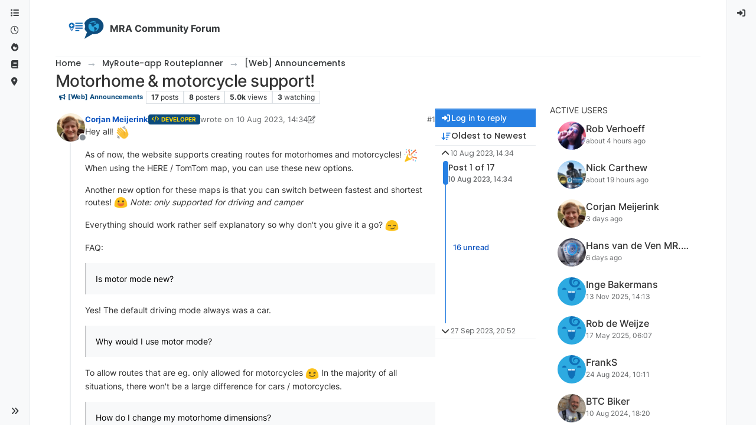

--- FILE ---
content_type: text/html; charset=utf-8
request_url: https://forum.myrouteapp.com/topic/5109/motorhome-motorcycle-support/1
body_size: 49890
content:
<!DOCTYPE html>
<html lang="en-GB" data-dir="ltr" style="direction: ltr;">
<head>
<title>Motorhome &amp; motorcycle support! | MRA Community Forum</title>
<meta name="viewport" content="width&#x3D;device-width, initial-scale&#x3D;1.0" />
	<meta name="content-type" content="text/html; charset=UTF-8" />
	<meta name="apple-mobile-web-app-capable" content="yes" />
	<meta name="mobile-web-app-capable" content="yes" />
	<meta property="og:site_name" content="MRA Community Forum" />
	<meta name="msapplication-badge" content="frequency=30; polling-uri=https://forum.myrouteapp.com/sitemap.xml" />
	<meta name="theme-color" content="#ffffff" />
	<meta name="msapplication-square150x150logo" content="/assets/uploads/system/site-logo.png" />
	<meta name="title" content="Motorhome &amp; motorcycle support!" />
	<meta property="og:title" content="Motorhome &amp; motorcycle support!" />
	<meta property="og:type" content="article" />
	<meta property="article:published_time" content="2023-08-10T14:34:59.989Z" />
	<meta property="article:modified_time" content="2023-09-27T20:52:44.929Z" />
	<meta property="article:section" content="[Web] Announcements" />
	<meta name="description" content="Hey all!  As of now, the website supports creating routes for motorhomes and motorcycles!  When using the HERE / TomTom map, you can use these new options. A..." />
	<meta property="og:description" content="Hey all!  As of now, the website supports creating routes for motorhomes and motorcycles!  When using the HERE / TomTom map, you can use these new options. A..." />
	<meta property="og:image" content="https://forum.myrouteapp.com/assets/uploads/profile/uid-74766/74766-profileavatar-1673360007989.png" />
	<meta property="og:image:url" content="https://forum.myrouteapp.com/assets/uploads/profile/uid-74766/74766-profileavatar-1673360007989.png" />
	<meta property="og:image" content="https://forum.myrouteapp.com/assets/uploads/system/og-image.png" />
	<meta property="og:image:url" content="https://forum.myrouteapp.com/assets/uploads/system/og-image.png" />
	<meta property="og:image:width" content="512" />
	<meta property="og:image:height" content="512" />
	<meta property="og:url" content="https://forum.myrouteapp.com/topic/5109/motorhome-motorcycle-support/1" />
	
<link rel="stylesheet" type="text/css" href="/assets/client-cosmo.css?v=3e32ea04b7a" />
<link rel="icon" type="image/x-icon" href="/assets/uploads/system/favicon.ico?v&#x3D;3e32ea04b7a" />
	<link rel="manifest" href="/manifest.webmanifest" crossorigin="use-credentials" />
	<link rel="search" type="application/opensearchdescription+xml" title="MRA Community Forum" href="/osd.xml" />
	<link rel="apple-touch-icon" href="/assets/images/touch/512.png" />
	<link rel="icon" sizes="36x36" href="/assets/images/touch/36.png" />
	<link rel="icon" sizes="48x48" href="/assets/images/touch/48.png" />
	<link rel="icon" sizes="72x72" href="/assets/images/touch/72.png" />
	<link rel="icon" sizes="96x96" href="/assets/images/touch/96.png" />
	<link rel="icon" sizes="144x144" href="/assets/images/touch/144.png" />
	<link rel="icon" sizes="192x192" href="/assets/images/touch/192.png" />
	<link rel="icon" sizes="512x512" href="/assets/images/touch/512.png" />
	<link rel="prefetch" href="/assets/src/modules/composer.js?v&#x3D;3e32ea04b7a" />
	<link rel="prefetch" href="/assets/src/modules/composer/uploads.js?v&#x3D;3e32ea04b7a" />
	<link rel="prefetch" href="/assets/src/modules/composer/drafts.js?v&#x3D;3e32ea04b7a" />
	<link rel="prefetch" href="/assets/src/modules/composer/tags.js?v&#x3D;3e32ea04b7a" />
	<link rel="prefetch" href="/assets/src/modules/composer/categoryList.js?v&#x3D;3e32ea04b7a" />
	<link rel="prefetch" href="/assets/src/modules/composer/resize.js?v&#x3D;3e32ea04b7a" />
	<link rel="prefetch" href="/assets/src/modules/composer/autocomplete.js?v&#x3D;3e32ea04b7a" />
	<link rel="prefetch" href="/assets/templates/composer.tpl?v&#x3D;3e32ea04b7a" />
	<link rel="prefetch" href="/assets/language/en-GB/topic.json?v&#x3D;3e32ea04b7a" />
	<link rel="prefetch" href="/assets/language/en-GB/modules.json?v&#x3D;3e32ea04b7a" />
	<link rel="prefetch" href="/assets/language/en-GB/tags.json?v&#x3D;3e32ea04b7a" />
	<link rel="prefetch stylesheet" href="/assets/plugins/nodebb-plugin-markdown/styles/default.css" />
	<link rel="prefetch" href="/assets/language/en-GB/markdown.json?v&#x3D;3e32ea04b7a" />
	<link rel="stylesheet" href="https://forum.myrouteapp.com/assets/plugins/nodebb-plugin-emoji/emoji/styles.css?v&#x3D;3e32ea04b7a" />
	<link rel="canonical" href="https://forum.myrouteapp.com/topic/5109/motorhome-motorcycle-support" />
	<link rel="alternate" type="application/rss+xml" href="/topic/5109.rss" />
	<link rel="up" href="https://forum.myrouteapp.com/category/31/web-announcements" />
	<link rel="author" href="https://forum.myrouteapp.com/user/corjan-meijerink" />
	
<script>
var config = JSON.parse('{"relative_path":"","upload_url":"/assets/uploads","asset_base_url":"/assets","assetBaseUrl":"/assets","siteTitle":"MRA Community Forum","browserTitle":"MRA Community Forum","description":"","keywords":"","brand:logo":"&#x2F;assets&#x2F;uploads&#x2F;system&#x2F;site-logo.png","titleLayout":"&#123;pageTitle&#125; | &#123;browserTitle&#125;","showSiteTitle":true,"maintenanceMode":false,"postQueue":1,"minimumTitleLength":3,"maximumTitleLength":255,"minimumPostLength":8,"maximumPostLength":32767,"minimumTagsPerTopic":0,"maximumTagsPerTopic":5,"minimumTagLength":3,"maximumTagLength":15,"undoTimeout":10000,"useOutgoingLinksPage":false,"allowGuestHandles":false,"allowTopicsThumbnail":false,"usePagination":true,"disableChat":false,"disableChatMessageEditing":false,"maximumChatMessageLength":1000,"socketioTransports":["polling","websocket"],"socketioOrigins":"https://forum.myrouteapp.com:*","websocketAddress":"","maxReconnectionAttempts":5,"reconnectionDelay":1500,"topicsPerPage":20,"postsPerPage":20,"maximumFileSize":2048,"theme:id":"nodebb-theme-harmony","theme:src":"https://cdn.jsdelivr.net/npm/bootswatch@5.3.6/dist/cosmo/bootstrap.min.css","defaultLang":"en-GB","userLang":"en-GB","loggedIn":false,"uid":-1,"cache-buster":"v=3e32ea04b7a","topicPostSort":"oldest_to_newest","categoryTopicSort":"recently_replied","csrf_token":false,"searchEnabled":true,"searchDefaultInQuick":"titles","bootswatchSkin":"cosmo","composer:showHelpTab":true,"enablePostHistory":true,"timeagoCutoff":30,"timeagoCodes":["af","am","ar","az-short","az","be","bg","bs","ca","cs","cy","da","de-short","de","dv","el","en-short","en","es-short","es","et","eu","fa-short","fa","fi","fr-short","fr","gl","he","hr","hu","hy","id","is","it-short","it","ja","jv","ko","ky","lt","lv","mk","nl","no","pl","pt-br-short","pt-br","pt-short","pt","ro","rs","ru","rw","si","sk","sl","sq","sr","sv","th","tr-short","tr","uk","ur","uz","vi","zh-CN","zh-TW"],"cookies":{"enabled":false,"message":"[[global:cookies.message]]","dismiss":"[[global:cookies.accept]]","link":"[[global:cookies.learn-more]]","link_url":"https:&#x2F;&#x2F;www.cookiesandyou.com"},"thumbs":{"size":512},"emailPrompt":0,"useragent":{"isSafari":false},"fontawesome":{"pro":false,"styles":["solid","brands","regular"],"version":"6.7.2"},"activitypub":{"probe":0},"acpLang":"undefined","topicSearchEnabled":false,"disableCustomUserSkins":true,"defaultBootswatchSkin":"cosmo","theme":{"enableQuickReply":true,"enableBreadcrumbs":true,"centerHeaderElements":false,"mobileTopicTeasers":false,"stickyToolbar":true,"topicSidebarTools":true,"topMobilebar":false,"autohideBottombar":true,"openSidebars":false,"chatModals":false},"openDraftsOnPageLoad":false,"composer-default":{},"markdown":{"highlight":1,"hljsLanguages":["common"],"theme":"default.css","defaultHighlightLanguage":"","externalMark":false},"emojiCustomFirst":false,"sessionSharing":{"logoutRedirect":"https://www.myrouteapp.com/user/logout","loginOverride":"https://www.myrouteapp.com/user/login","registerOverride":"https://www.myrouteapp.com/register?forum=1"}}');
var app = {
user: JSON.parse('{"uid":-1,"username":"Guest","displayname":"Guest","userslug":"","fullname":"Guest","email":"","icon:text":"?","icon:bgColor":"#aaa","groupTitle":"","groupTitleArray":[],"status":"offline","reputation":0,"email:confirmed":false,"unreadData":{"":{},"new":{},"watched":{},"unreplied":{}},"isAdmin":false,"isGlobalMod":false,"isMod":false,"privileges":{"chat":false,"chat:privileged":false,"upload:post:image":false,"upload:post:file":false,"signature":false,"invite":false,"group:create":false,"search:content":false,"search:users":false,"search:tags":false,"view:users":false,"view:tags":true,"view:groups":false,"local:login":false,"ban":false,"mute":false,"view:users:info":false},"blocks":[],"timeagoCode":"en","offline":true,"lastRoomId":null,"isEmailConfirmSent":false}')
};
document.documentElement.style.setProperty('--panel-offset', `0px`);
</script>


<style>body.skin-cosmo {
  color: #333 !important;
}

li.deleted {
  background-color: #ffdede !important;
}</style>

</head>
<body class="page-topic page-topic-5109 page-topic-motorhome-motorcycle-support template-topic page-topic-category-31 page-topic-category-web-announcements parent-category-28 parent-category-31 page-status-200 theme-harmony user-guest skin-cosmo">
<a class="visually-hidden-focusable position-absolute top-0 start-0 p-3 m-3 bg-body" style="z-index: 1021;" href="#content">Skip to content</a>

<div class="layout-container d-flex justify-content-between pb-4 pb-md-0">
<nav component="sidebar/left" class=" text-dark bg-light sidebar sidebar-left start-0 border-end vh-100 d-none d-lg-flex flex-column justify-content-between sticky-top">
<ul id="main-nav" class="list-unstyled d-flex flex-column w-100 gap-2 mt-2 overflow-y-auto">


<li class="nav-item mx-2 " title="Categories">
<a class="nav-link navigation-link d-flex gap-2 justify-content-between align-items-center "  href="&#x2F;categories"  aria-label="Categories">
<span class="d-flex gap-2 align-items-center text-nowrap truncate-open">
<span class="position-relative">

<i class="fa fa-fw fa-list" data-content=""></i>
<span component="navigation/count" class="visible-closed position-absolute top-0 start-100 translate-middle badge rounded-1 bg-primary hidden"></span>

</span>
<span class="nav-text small visible-open fw-semibold text-truncate">Categories</span>
</span>
<span component="navigation/count" class="visible-open badge rounded-1 bg-primary hidden"></span>
</a>

</li>



<li class="nav-item mx-2 " title="Recent">
<a class="nav-link navigation-link d-flex gap-2 justify-content-between align-items-center "  href="&#x2F;recent"  aria-label="Recent">
<span class="d-flex gap-2 align-items-center text-nowrap truncate-open">
<span class="position-relative">

<i class="fa fa-fw fa-clock-o" data-content=""></i>
<span component="navigation/count" class="visible-closed position-absolute top-0 start-100 translate-middle badge rounded-1 bg-primary hidden"></span>

</span>
<span class="nav-text small visible-open fw-semibold text-truncate">Recent</span>
</span>
<span component="navigation/count" class="visible-open badge rounded-1 bg-primary hidden"></span>
</a>

</li>



<li class="nav-item mx-2 " title="Popular">
<a class="nav-link navigation-link d-flex gap-2 justify-content-between align-items-center "  href="&#x2F;popular"  aria-label="Popular">
<span class="d-flex gap-2 align-items-center text-nowrap truncate-open">
<span class="position-relative">

<i class="fa fa-fw fa-fire" data-content=""></i>
<span component="navigation/count" class="visible-closed position-absolute top-0 start-100 translate-middle badge rounded-1 bg-primary hidden"></span>

</span>
<span class="nav-text small visible-open fw-semibold text-truncate">Popular</span>
</span>
<span component="navigation/count" class="visible-open badge rounded-1 bg-primary hidden"></span>
</a>

</li>



<li class="nav-item mx-2 " title="Support">
<a class="nav-link navigation-link d-flex gap-2 justify-content-between align-items-center "  href="https:&#x2F;&#x2F;www.myrouteapp.com&#x2F;support"  target="_blank" aria-label="Support">
<span class="d-flex gap-2 align-items-center text-nowrap truncate-open">
<span class="position-relative">

<i class="fa fa-fw fa-book" data-content=""></i>
<span component="navigation/count" class="visible-closed position-absolute top-0 start-100 translate-middle badge rounded-1 bg-primary hidden"></span>

</span>
<span class="nav-text small visible-open fw-semibold text-truncate">Support</span>
</span>
<span component="navigation/count" class="visible-open badge rounded-1 bg-primary hidden"></span>
</a>

</li>



<li class="nav-item mx-2 " title="Back to MyRoute-app">
<a class="nav-link navigation-link d-flex gap-2 justify-content-between align-items-center "  href="https:&#x2F;&#x2F;www.myrouteapp.com"  target="_blank" aria-label="MyRoute-app">
<span class="d-flex gap-2 align-items-center text-nowrap truncate-open">
<span class="position-relative">

<i class="fa fa-fw fa-location-dot fa-solid" data-content=""></i>
<span component="navigation/count" class="visible-closed position-absolute top-0 start-100 translate-middle badge rounded-1 bg-primary hidden"></span>

</span>
<span class="nav-text small visible-open fw-semibold text-truncate">MyRoute-app</span>
</span>
<span component="navigation/count" class="visible-open badge rounded-1 bg-primary hidden"></span>
</a>

</li>


</ul>
<div class="sidebar-toggle-container align-self-start">

<div class="sidebar-toggle m-2 d-none d-lg-block">
<a href="#" role="button" component="sidebar/toggle" class="nav-link d-flex gap-2 align-items-center p-2 pointer w-100 text-nowrap" title="Expand" aria-label="Sidebar Toggle">
<i class="fa fa-fw fa-angles-right"></i>
<i class="fa fa-fw fa-angles-left"></i>
<span class="nav-text visible-open fw-semibold small lh-1">Collapse</span>
</a>
</div>
</div>
</nav>
<main id="panel" class="d-flex flex-column gap-3 flex-grow-1 mt-3" style="min-width: 0;">

<div class="container-lg px-md-4 brand-container">
<div class="col-12 d-flex border-bottom pb-3 ">

<div component="brand/wrapper" class="d-flex align-items-center gap-3 p-2 rounded-1 align-content-stretch ">

<a component="brand/anchor" href="/" title="Brand Logo">
<img component="brand/logo" alt="Brand Logo" class="" src="/assets/uploads/system/site-logo.png?v=3e32ea04b7a" />
</a>


<a component="siteTitle" class="text-truncate align-self-stretch align-items-center d-flex" href="/">
<h1 class="fs-6 fw-bold text-body mb-0">MRA Community Forum</h1>
</a>

</div>


</div>
</div>

<div class="container-lg px-md-4 d-flex flex-column gap-3 h-100 mb-5 mb-lg-0" id="content">
<noscript>
<div class="alert alert-danger">
<p>
Your browser does not seem to support JavaScript. As a result, your viewing experience will be diminished, and you have been placed in <strong>read-only mode</strong>.
</p>
<p>
Please download a browser that supports JavaScript, or enable it if it's disabled (i.e. NoScript).
</p>
</div>
</noscript>
<script type="application/ld+json">{
"@context": "https://schema.org",
"@type": "BreadcrumbList",
"itemListElement": [{
"@type": "ListItem",
"position": 1,
"name": "MRA Community Forum",
"item": "https://forum.myrouteapp.com"
}
,{
"@type": "ListItem",
"position": 2,
"name": "MyRoute-app Routeplanner"
,"item": "https://forum.myrouteapp.com/category/28/myroute-app-routeplanner"
},{
"@type": "ListItem",
"position": 3,
"name": "[Web] Announcements"
,"item": "https://forum.myrouteapp.com/category/31/web-announcements"
},{
"@type": "ListItem",
"position": 4,
"name": "Motorhome &amp; motorcycle support!"

}
]}</script>


<ol class="breadcrumb mb-0 " itemscope="itemscope" itemprop="breadcrumb" itemtype="http://schema.org/BreadcrumbList">

<li itemscope="itemscope" itemprop="itemListElement" itemtype="http://schema.org/ListItem" class="breadcrumb-item ">
<meta itemprop="position" content="1" />
<a href="https://forum.myrouteapp.com" itemprop="item">
<span class="fw-semibold" itemprop="name">Home</span>
</a>
</li>

<li itemscope="itemscope" itemprop="itemListElement" itemtype="http://schema.org/ListItem" class="breadcrumb-item ">
<meta itemprop="position" content="2" />
<a href="https://forum.myrouteapp.com/category/28/myroute-app-routeplanner" itemprop="item">
<span class="fw-semibold" itemprop="name">MyRoute-app Routeplanner</span>
</a>
</li>

<li itemscope="itemscope" itemprop="itemListElement" itemtype="http://schema.org/ListItem" class="breadcrumb-item ">
<meta itemprop="position" content="3" />
<a href="https://forum.myrouteapp.com/category/31/web-announcements" itemprop="item">
<span class="fw-semibold" itemprop="name">[Web] Announcements</span>
</a>
</li>

<li component="breadcrumb/current" itemscope="itemscope" itemprop="itemListElement" itemtype="http://schema.org/ListItem" class="breadcrumb-item active">
<meta itemprop="position" content="4" />

<span class="fw-semibold" itemprop="name">Motorhome &amp; motorcycle support!</span>

</li>

</ol>



<div class="flex-fill" itemid="/topic/5109/motorhome-motorcycle-support/1" itemscope itemtype="https://schema.org/DiscussionForumPosting">
<meta itemprop="headline" content="Motorhome &amp; motorcycle support!">
<meta itemprop="text" content="Motorhome &amp; motorcycle support!">
<meta itemprop="url" content="/topic/5109/motorhome-motorcycle-support/1">
<meta itemprop="datePublished" content="2023-08-10T14:34:59.989Z">
<meta itemprop="dateModified" content="2023-09-27T20:52:44.929Z">
<div itemprop="author" itemscope itemtype="https://schema.org/Person">
<meta itemprop="name" content="Corjan Meijerink">
<meta itemprop="url" content="/user/corjan-meijerink">
</div>
<div class="d-flex flex-column gap-3">
<div class="d-flex gap-2 flex-wrap flex-lg-nowrap">
<div class="d-flex flex-column gap-3 flex-grow-1">
<h1 component="post/header" class="tracking-tight fw-semibold fs-3 mb-0 text-break ">
<span class="topic-title" component="topic/title">Motorhome &amp; motorcycle support!</span>
</h1>
<div class="topic-info d-flex gap-2 align-items-center flex-wrap ">
<span component="topic/labels" class="d-flex gap-2 hidden">
<span component="topic/scheduled" class="badge badge border border-gray-300 text-body hidden">
<i class="fa fa-clock-o"></i> Scheduled
</span>
<span component="topic/pinned" class="badge badge border border-gray-300 text-body hidden">
<i class="fa fa-thumb-tack"></i> Pinned
</span>
<span component="topic/locked" class="badge badge border border-gray-300 text-body hidden">
<i class="fa fa-lock"></i> Locked
</span>
<a component="topic/moved" href="/category/" class="badge badge border border-gray-300 text-body text-decoration-none hidden">
<i class="fa fa-arrow-circle-right"></i> Moved
</a>

</span>
<a href="/category/31/web-announcements" class="badge px-1 text-truncate text-decoration-none border" style="color: #0b4b7d;background-color: #ffffff;border-color: #ffffff!important; max-width: 70vw;">
			<i class="fa fa-fw fa-bullhorn"></i>
			[Web] Announcements
		</a>
<div data-tid="5109" component="topic/tags" class="lh-1 tags tag-list d-flex flex-wrap hidden-xs hidden-empty gap-2"></div>
<div class="d-flex gap-2"><span class="badge text-body border border-gray-300 stats text-xs">
<i class="fa-regular fa-fw fa-message visible-xs-inline" title="Posts"></i>
<span component="topic/post-count" title="17" class="fw-bold">17</span>
<span class="hidden-xs text-lowercase fw-normal">Posts</span>
</span>
<span class="badge text-body border border-gray-300 stats text-xs">
<i class="fa fa-fw fa-user visible-xs-inline" title="Posters"></i>
<span title="8" class="fw-bold">8</span>
<span class="hidden-xs text-lowercase fw-normal">Posters</span>
</span>
<span class="badge text-body border border-gray-300 stats text-xs">
<i class="fa fa-fw fa-eye visible-xs-inline" title="Views"></i>
<span class="fw-bold" title="4977">5.0k</span>
<span class="hidden-xs text-lowercase fw-normal">Views</span>
</span>

<span class="badge text-body border border-gray-300 stats text-xs">
<i class="fa fa-fw fa-bell-o visible-xs-inline" title="Watching"></i>
<span class="fw-bold" title="4977">3</span>
<span class="hidden-xs text-lowercase fw-normal">Watching</span>
</span>
</div>
</div>
</div>
<div class="d-flex flex-wrap flex-lg-nowrap gap-2 align-items-center mt-2 hidden-empty" component="topic/thumb/list"></div>
</div>
<div class="row mb-4 mb-lg-0">
<div class="topic col-lg-9 col-sm-12">
<div class="sticky-tools d-block d-lg-none" style="top: 0;">
<nav class="d-flex flex-nowrap my-2 p-0 border-0 rounded topic-main-buttons">
<div class="d-flex flex-row p-2 text-bg-light border rounded w-100 align-items-center">
<div class="d-flex me-auto mb-0 gap-2 align-items-center flex-wrap">


<div class="btn-group bottom-sheet" component="thread/sort">
<button class="btn btn-ghost btn-sm ff-secondary d-flex gap-2 align-items-center dropdown-toggle text-truncate" data-bs-toggle="dropdown" aria-haspopup="true" aria-expanded="false" aria-label="Post sort option, Oldest to Newest">
<i class="fa fa-fw fa-arrow-down-wide-short text-primary"></i>
<span class="d-none d-md-inline fw-semibold text-truncate text-nowrap">Oldest to Newest</span>
</button>
<ul class="dropdown-menu p-1 text-sm" role="menu">
<li>
<a class="dropdown-item rounded-1 d-flex align-items-center gap-2" href="#" class="oldest_to_newest" data-sort="oldest_to_newest" role="menuitem">
<span class="flex-grow-1">Oldest to Newest</span>
<i class="flex-shrink-0 fa fa-fw text-secondary"></i>
</a>
</li>
<li>
<a class="dropdown-item rounded-1 d-flex align-items-center gap-2" href="#" class="newest_to_oldest" data-sort="newest_to_oldest" role="menuitem">
<span class="flex-grow-1">Newest to Oldest</span>
<i class="flex-shrink-0 fa fa-fw text-secondary"></i>
</a>
</li>
<li>
<a class="dropdown-item rounded-1 d-flex align-items-center gap-2" href="#" class="most_votes" data-sort="most_votes" role="menuitem">
<span class="flex-grow-1">Most Votes</span>
<i class="flex-shrink-0 fa fa-fw text-secondary"></i>
</a>
</li>
</ul>
</div>


<a class="btn btn-ghost btn-sm d-none d-lg-flex align-items-center align-self-stretch" target="_blank" href="/topic/5109.rss" title="RSS Feed"><i class="fa fa-rss text-primary"></i></a>

</div>
<div component="topic/reply/container" class="btn-group hidden">
<a href="/compose?tid=5109" class="d-flex  gap-2 align-items-center btn btn-sm btn-primary fw-semibold" component="topic/reply" data-ajaxify="false" role="button"><i class="fa fa-fw fa-reply "></i><span class="d-none d-md-block text-truncate text-nowrap">Reply</span></a>
<button type="button" class="btn btn-sm btn-primary dropdown-toggle flex-0" data-bs-toggle="dropdown" aria-haspopup="true" aria-expanded="false" aria-label="Reply options">
<span class="caret"></span>
</button>
<ul class="dropdown-menu dropdown-menu-end p-1 text-sm" role="menu">
<li><a class="dropdown-item rounded-1" href="#" component="topic/reply-as-topic" role="menuitem">Reply as topic</a></li>
</ul>
</div>


<a component="topic/reply/guest" href="/login" class="d-flex gap-2 align-items-center fw-semibold btn btn-sm btn-primary"><i class="fa fa-fw fa-sign-in "></i><span>Log in to reply</span></a>


</div>
</nav>
</div>



<div component="topic/deleted/message" class="alert alert-warning d-flex justify-content-between flex-wrap hidden">
<span>This topic has been deleted. Only users with topic management privileges can see it.</span>
<span>

</span>
</div>

<div class="d-flex gap-0 gap-lg-5">
<div class="posts-container" style="min-width: 0;">
<ul component="topic" class="posts timeline list-unstyled p-0 py-3" style="min-width: 0;" data-tid="5109" data-cid="31">

<li component="post" class="   topic-owner-post" data-index="0" data-pid="32464" data-uid="74766" data-timestamp="1691678099989" data-username="Corjan Meijerink" data-userslug="corjan-meijerink" itemprop="comment" itemtype="http://schema.org/Comment" itemscope>
<a component="post/anchor" data-index="0" id="1"></a>
<meta itemprop="datePublished" content="2023-08-10T14:34:59.989Z">

<meta itemprop="dateModified" content="2023-08-10T14:36:37.119Z">



<div class="d-flex align-items-start gap-3 post-container-parent">
<div class="bg-body d-none d-sm-block rounded-circle" style="outline: 2px solid var(--bs-body-bg);">
<a class="d-inline-block position-relative text-decoration-none" href="/user/corjan-meijerink" aria-label="Profile page for user Corjan Meijerink">
<img title="Corjan Meijerink" data-uid="74766" class="avatar  avatar-rounded" alt="Corjan Meijerink" loading="lazy" component="user/picture" src="/assets/uploads/profile/uid-74766/74766-profileavatar-1673360007989.png" style="--avatar-size: 48px;" onError="this.remove()" itemprop="image" /><span title="Corjan Meijerink" data-uid="74766" class="avatar  avatar-rounded" component="user/picture" style="--avatar-size: 48px; background-color: undefined">undefined</span>

<span component="user/status" class="position-absolute top-100 start-100 border border-white border-2 rounded-circle status offline"><span class="visually-hidden">Offline</span></span>

</a>
</div>
<div class="post-container d-flex gap-2 flex-grow-1 flex-column w-100" style="min-width:0;">
<div class="d-flex align-items-start justify-content-between gap-1 flex-nowrap w-100 post-header" itemprop="author" itemscope itemtype="https://schema.org/Person">
<div class="d-flex gap-1 flex-wrap align-items-center text-truncate">
<meta itemprop="name" content="Corjan Meijerink">
<meta itemprop="url" content="/user/corjan-meijerink">
<div class="d-flex flex-nowrap gap-1 align-items-center text-truncate">
<div class="bg-body d-sm-none">
<a class="d-inline-block position-relative text-decoration-none" href="/user/corjan-meijerink">
<img title="Corjan Meijerink" data-uid="74766" class="avatar  avatar-rounded" alt="Corjan Meijerink" loading="lazy" component="user/picture" src="/assets/uploads/profile/uid-74766/74766-profileavatar-1673360007989.png" style="--avatar-size: 20px;" onError="this.remove()" itemprop="image" /><span title="Corjan Meijerink" data-uid="74766" class="avatar  avatar-rounded" component="user/picture" style="--avatar-size: 20px; background-color: undefined">undefined</span>

<span component="user/status" class="position-absolute top-100 start-100 border border-white border-2 rounded-circle status offline"><span class="visually-hidden">Offline</span></span>

</a>
</div>
<a class="fw-bold text-nowrap text-truncate" href="/user/corjan-meijerink" data-username="Corjan Meijerink" data-uid="74766">Corjan Meijerink</a>
</div>


<a href="/groups/developers" class="badge rounded-1 text-uppercase text-truncate text-decoration-none" style="max-width: 150px;color:#ffd600;background-color: #0b4b7d;"><i class="fa fa-code fa-solid me-1"></i><span class="badge-text align-text-bottom">Developer</span></a>



<div class="d-flex gap-1 align-items-center">
<span class="text-muted">wrote on <a href="/post/32464" class="timeago text-muted" title="2023-08-10T14:34:59.989Z"></a></span>
<i component="post/edit-indicator" class="fa fa-edit text-muted edit-icon " title="Edited 10/08/2023, 14:36"></i>
<span data-editor="corjan-meijerink" component="post/editor" class="visually-hidden">last edited by Corjan Meijerink <span class="timeago" title="10/08/2023&#44; 14:36"></span></span>
</div>

</div>
<div class="d-flex align-items-center gap-1 justify-content-end">
<span class="bookmarked opacity-0 text-primary"><i class="fa fa-bookmark-o"></i></span>
<a href="/post/32464" class="post-index text-muted d-none d-md-inline">#1</a>
</div>
</div>
<div class="content text-break" component="post/content" itemprop="text">
<p dir="auto">Hey all! <img src="https://forum.myrouteapp.com/assets/plugins/nodebb-plugin-emoji/emoji/android/1f44b.png?v=3e32ea04b7a" class="not-responsive emoji emoji-android emoji--wave" style="height:23px;width:auto;vertical-align:middle" title=":wave:" alt="👋" /></p>
<p dir="auto">As of now, the website supports creating routes for motorhomes and motorcycles! <img src="https://forum.myrouteapp.com/assets/plugins/nodebb-plugin-emoji/emoji/android/1f389.png?v=3e32ea04b7a" class="not-responsive emoji emoji-android emoji--tada" style="height:23px;width:auto;vertical-align:middle" title=":tada:" alt="🎉" /> When using the HERE / TomTom map, you can use these new options.</p>
<p dir="auto">Another new option for these maps is that you can switch between fastest and shortest routes! <img src="https://forum.myrouteapp.com/assets/plugins/nodebb-plugin-emoji/emoji/android/1f603.png?v=3e32ea04b7a" class="not-responsive emoji emoji-android emoji--smiley" style="height:23px;width:auto;vertical-align:middle" title=":smiley:" alt="😃" /> <em>Note: only supported for driving and camper</em></p>
<p dir="auto">Everything should work rather self explanatory so why don't you give it a go? <img src="https://forum.myrouteapp.com/assets/plugins/nodebb-plugin-emoji/emoji/android/1f60f.png?v=3e32ea04b7a" class="not-responsive emoji emoji-android emoji--smirk" style="height:23px;width:auto;vertical-align:middle" title=":smirk:" alt="😏" /></p>
<p dir="auto">FAQ:</p>
<blockquote>
<p dir="auto">Is motor mode new?</p>
</blockquote>
<p dir="auto">Yes! The default driving mode always was a car.</p>
<blockquote>
<p dir="auto">Why would I use motor mode?</p>
</blockquote>
<p dir="auto">To allow routes that are eg. only allowed for motorcycles <img src="https://forum.myrouteapp.com/assets/plugins/nodebb-plugin-emoji/emoji/android/1f609.png?v=3e32ea04b7a" class="not-responsive emoji emoji-android emoji--wink" style="height:23px;width:auto;vertical-align:middle" title=":wink:" alt="😉" /> In the majority of all situations, there won't be a large difference for cars / motorcycles.</p>
<blockquote>
<p dir="auto">How do I change my motorhome dimensions?</p>
</blockquote>
<p dir="auto">Go to your account page! <img src="https://forum.myrouteapp.com/assets/plugins/nodebb-plugin-emoji/emoji/android/1f642.png?v=3e32ea04b7a" class="not-responsive emoji emoji-android emoji--slightly_smiling_face" style="height:23px;width:auto;vertical-align:middle" title=":)" alt="🙂" /></p>
<blockquote>
<p dir="auto">Can I choose a default mode?</p>
</blockquote>
<p dir="auto">Yes, go to your account page!</p>
<blockquote>
<p dir="auto">Are motorhome routes guaranteed to be suitable for my vehicle?</p>
</blockquote>
<p dir="auto">No! You always need to pay attention yourself. MyRoute-app cannot be held accountable for any issues you encounter while on the road. If we say your 4m high vehicle can go through a tunnel and there is a sign which says "&lt;3.8m", do not try.</p>
<blockquote>
<p dir="auto">When will the app support this?</p>
</blockquote>
<p dir="auto">As of version 4.0.3! <img src="https://forum.myrouteapp.com/assets/plugins/nodebb-plugin-emoji/emoji/android/1f389.png?v=3e32ea04b7a" class="not-responsive emoji emoji-android emoji--tada" style="height:23px;width:auto;vertical-align:middle" title=":tada:" alt="🎉" /> This will go into Beta tomorrow and will be released to the public next week (if no serious issues encountered by our Beta test-group).</p>
<p dir="auto">Best,<br />
Corjan</p>

</div>
<div component="post/footer" class="post-footer border-bottom pb-2">

<div class="d-flex flex-wrap-reverse gap-2 justify-content-between">

<a component="post/reply-count" data-target-component="post/replies/container" href="#" class="d-flex gap-2 align-items-center btn btn-ghost ff-secondary border rounded-1 p-1 text-muted text-decoration-none text-xs ">
<span component="post/reply-count/avatars" class="d-flex gap-1 ">

<span><img title="Hans van de Ven MR.MRA" data-uid="2612" class="avatar avatar-tooltip avatar-rounded" alt="Hans van de Ven MR.MRA" loading="lazy" component="avatar/picture" src="/assets/uploads/profile/uid-2612/2612-profileavatar-1752823001923.png" style="--avatar-size: 20px;" onError="this.remove()" itemprop="image" /><span title="Hans van de Ven MR.MRA" data-uid="2612" class="avatar avatar-tooltip avatar-rounded" component="avatar/icon" style="--avatar-size: 20px; background-color: undefined">undefined</span></span>

<span><img title="Rob Verhoeff" data-uid="55885" class="avatar avatar-tooltip avatar-rounded" alt="Rob Verhoeff" loading="lazy" component="avatar/picture" src="/assets/uploads/profile/uid-55885/55885-profileavatar.jpeg" style="--avatar-size: 20px;" onError="this.remove()" itemprop="image" /><span title="Rob Verhoeff" data-uid="55885" class="avatar avatar-tooltip avatar-rounded" component="avatar/icon" style="--avatar-size: 20px; background-color: undefined">undefined</span></span>

<span><img title="Inge Bakermans" data-uid="81071" class="avatar avatar-tooltip avatar-rounded" alt="Inge Bakermans" loading="lazy" component="avatar/picture" src="/assets/uploads/system/avatar-default.png" style="--avatar-size: 20px;" onError="this.remove()" itemprop="image" /><span title="Inge Bakermans" data-uid="81071" class="avatar avatar-tooltip avatar-rounded" component="avatar/icon" style="--avatar-size: 20px; background-color: undefined">undefined</span></span>

<span><img title="FrankS" data-uid="69909" class="avatar avatar-tooltip avatar-rounded" alt="FrankS" loading="lazy" component="avatar/picture" src="/assets/uploads/system/avatar-default.png" style="--avatar-size: 20px;" onError="this.remove()" itemprop="image" /><span title="FrankS" data-uid="69909" class="avatar avatar-tooltip avatar-rounded" component="avatar/icon" style="--avatar-size: 20px; background-color: undefined">undefined</span></span>


</span>
<span class="ms-2 replies-count fw-semibold text-nowrap" component="post/reply-count/text" data-replies="4">4 Replies</span>
<span class="ms-2 replies-last hidden-xs fw-semibold">Last reply <span class="timeago" title="2023-08-10T15:20:23.756Z"></span></span>
<i class="fa fa-fw fa-chevron-down" component="post/replies/open"></i>
</a>

<div component="post/actions" class="d-flex flex-grow-1 align-items-center justify-content-end gap-1 post-tools">
<!-- This partial intentionally left blank; overwritten by nodebb-plugin-reactions -->
<a component="post/reply" href="#" class="btn btn-ghost btn-sm hidden" title="Reply"><i class="fa fa-fw fa-reply text-primary"></i></a>
<a component="post/quote" href="#" class="btn btn-ghost btn-sm hidden" title="Quote"><i class="fa fa-fw fa-quote-right text-primary"></i></a>


<div class="d-flex votes align-items-center">
<a component="post/upvote" href="#" class="btn btn-ghost btn-sm" title="Upvote post">
<i class="fa fa-fw fa-chevron-up text-primary"></i>
</a>
<meta itemprop="upvoteCount" content="9">
<meta itemprop="downvoteCount" content="1">
<a href="#" class="px-2 mx-1 btn btn-ghost btn-sm" component="post/vote-count" data-votes="8" title="Voters">8</a>

<a component="post/downvote" href="#" class="btn btn-ghost btn-sm" title="Downvote post">
<i class="fa fa-fw fa-chevron-down text-primary"></i>
</a>

</div>

<span component="post/tools" class="dropdown bottom-sheet hidden">
<a class="btn btn-ghost btn-sm ff-secondary dropdown-toggle" href="#" data-bs-toggle="dropdown" aria-haspopup="true" aria-expanded="false" aria-label="Post tools"><i class="fa fa-fw fa-ellipsis-v text-primary"></i></a>
<ul class="dropdown-menu dropdown-menu-end p-1 text-sm" role="menu"></ul>
</span>
</div>
</div>
<div component="post/replies/container" class="my-2 col-11 border rounded-1 p-3 hidden-empty"></div>
</div>
</div>
</div>

</li>


<li component="topic/event" class="timeline-event text-muted d-flex align-items-start align-items-lg-center gap-2 pt-4 px-2 px-lg-0" data-topic-event-id="1431" data-topic-event-type="backlink">
<div class="timeline-badge">
<i class="fa fa-fw fa-link small"></i>
</div>
<span class="timeline-text small d-flex align-items-center gap-1 flex-wrap flex-grow-1 flex-lg-grow-0">
<img title="Corjan Meijerink" data-uid="74766" class="avatar avatar-rounded" alt="Corjan Meijerink" loading="lazy" component="avatar/picture" src="/assets/uploads/profile/uid-74766/74766-profileavatar-1673360007989.png" style="--avatar-size: 16px;" onError="this.remove()" itemprop="image" /><span title="Corjan Meijerink" data-uid="74766" class="avatar avatar-rounded" component="avatar/icon" style="--avatar-size: 16px; background-color: undefined">undefined</span> <a href="/user/corjan-meijerink">Corjan Meijerink</a> <a href="/post/32467">referenced</a> this topic on <span class="timeago timeline-text" title="2023-08-10T15:19:29.632Z"></span>
</span>

</li>




<li component="post" class="pt-4   " data-index="1" data-pid="32468" data-uid="2612" data-timestamp="1691680823756" data-username="Hans van de Ven MR.MRA" data-userslug="hans-van-de-ven-mr.mra" itemprop="comment" itemtype="http://schema.org/Comment" itemscope>
<a component="post/anchor" data-index="1" id="2"></a>
<meta itemprop="datePublished" content="2023-08-10T15:20:23.756Z">



<div component="post/parent" data-collapsed="true" data-parent-pid="32464" data-uid="74766" class="btn btn-ghost btn-sm d-flex gap-2 text-start flex-row mb-2" style="font-size: 13px;">
<div class="d-flex gap-2 text-nowrap">
<div class="d-flex flex-nowrap gap-1 align-items-center">
<a href="/user/corjan-meijerink" class="text-decoration-none lh-1"><img title="Corjan Meijerink" data-uid="74766" class="avatar not-responsive align-middle avatar-rounded" alt="Corjan Meijerink" loading="lazy" component="avatar/picture" src="/assets/uploads/profile/uid-74766/74766-profileavatar-1673360007989.png" style="--avatar-size: 16px;" onError="this.remove()" itemprop="image" /><span title="Corjan Meijerink" data-uid="74766" class="avatar not-responsive align-middle avatar-rounded" component="avatar/icon" style="--avatar-size: 16px; background-color: undefined">undefined</span></a>
<a class="fw-semibold text-truncate" style="max-width: 150px;" href="/user/corjan-meijerink">Corjan Meijerink</a>
</div>
<a href="/post/32464" class="text-muted timeago text-nowrap hidden" title="2023-08-10T14:34:59.989Z"></a>
</div>
<div component="post/parent/content" class="text-muted line-clamp-1 text-break w-100"><p dir="auto">Hey all! <img src="https://forum.myrouteapp.com/assets/plugins/nodebb-plugin-emoji/emoji/android/1f44b.png?v=3e32ea04b7a" class="not-responsive emoji emoji-android emoji--wave" style="height:23px;width:auto;vertical-align:middle" title=":wave:" alt="👋" /></p>
<p dir="auto">As of now, the website supports creating routes for motorhomes and motorcycles! <img src="https://forum.myrouteapp.com/assets/plugins/nodebb-plugin-emoji/emoji/android/1f389.png?v=3e32ea04b7a" class="not-responsive emoji emoji-android emoji--tada" style="height:23px;width:auto;vertical-align:middle" title=":tada:" alt="🎉" /> When using the HERE / TomTom map, you can use these new options.</p>
<p dir="auto">Another new option for these maps is that you can switch between fastest and shortest routes! <img src="https://forum.myrouteapp.com/assets/plugins/nodebb-plugin-emoji/emoji/android/1f603.png?v=3e32ea04b7a" class="not-responsive emoji emoji-android emoji--smiley" style="height:23px;width:auto;vertical-align:middle" title=":smiley:" alt="😃" /> <em>Note: only supported for driving and camper</em></p>
<p dir="auto">Everything should work rather self explanatory so why don't you give it a go? <img src="https://forum.myrouteapp.com/assets/plugins/nodebb-plugin-emoji/emoji/android/1f60f.png?v=3e32ea04b7a" class="not-responsive emoji emoji-android emoji--smirk" style="height:23px;width:auto;vertical-align:middle" title=":smirk:" alt="😏" /></p>
<p dir="auto">FAQ:</p>
<blockquote>
<p dir="auto">Is motor mode new?</p>
</blockquote>
<p dir="auto">Yes! The default driving mode always was a car.</p>
<blockquote>
<p dir="auto">Why would I use motor mode?</p>
</blockquote>
<p dir="auto">To allow routes that are eg. only allowed for motorcycles <img src="https://forum.myrouteapp.com/assets/plugins/nodebb-plugin-emoji/emoji/android/1f609.png?v=3e32ea04b7a" class="not-responsive emoji emoji-android emoji--wink" style="height:23px;width:auto;vertical-align:middle" title=":wink:" alt="😉" /> In the majority of all situations, there won't be a large difference for cars / motorcycles.</p>
<blockquote>
<p dir="auto">How do I change my motorhome dimensions?</p>
</blockquote>
<p dir="auto">Go to your account page! <img src="https://forum.myrouteapp.com/assets/plugins/nodebb-plugin-emoji/emoji/android/1f642.png?v=3e32ea04b7a" class="not-responsive emoji emoji-android emoji--slightly_smiling_face" style="height:23px;width:auto;vertical-align:middle" title=":)" alt="🙂" /></p>
<blockquote>
<p dir="auto">Can I choose a default mode?</p>
</blockquote>
<p dir="auto">Yes, go to your account page!</p>
<blockquote>
<p dir="auto">Are motorhome routes guaranteed to be suitable for my vehicle?</p>
</blockquote>
<p dir="auto">No! You always need to pay attention yourself. MyRoute-app cannot be held accountable for any issues you encounter while on the road. If we say your 4m high vehicle can go through a tunnel and there is a sign which says "&lt;3.8m", do not try.</p>
<blockquote>
<p dir="auto">When will the app support this?</p>
</blockquote>
<p dir="auto">As of version 4.0.3! <img src="https://forum.myrouteapp.com/assets/plugins/nodebb-plugin-emoji/emoji/android/1f389.png?v=3e32ea04b7a" class="not-responsive emoji emoji-android emoji--tada" style="height:23px;width:auto;vertical-align:middle" title=":tada:" alt="🎉" /> This will go into Beta tomorrow and will be released to the public next week (if no serious issues encountered by our Beta test-group).</p>
<p dir="auto">Best,<br />
Corjan</p>
</div>
</div>

<div class="d-flex align-items-start gap-3 post-container-parent">
<div class="bg-body d-none d-sm-block rounded-circle" style="outline: 2px solid var(--bs-body-bg);">
<a class="d-inline-block position-relative text-decoration-none" href="/user/hans-van-de-ven-mr.mra" aria-label="Profile page for user Hans van de Ven MR.MRA">
<img title="Hans van de Ven MR.MRA" data-uid="2612" class="avatar  avatar-rounded" alt="Hans van de Ven MR.MRA" loading="lazy" component="user/picture" src="/assets/uploads/profile/uid-2612/2612-profileavatar-1752823001923.png" style="--avatar-size: 48px;" onError="this.remove()" itemprop="image" /><span title="Hans van de Ven MR.MRA" data-uid="2612" class="avatar  avatar-rounded" component="user/picture" style="--avatar-size: 48px; background-color: undefined">undefined</span>

<span component="user/status" class="position-absolute top-100 start-100 border border-white border-2 rounded-circle status offline"><span class="visually-hidden">Offline</span></span>

</a>
</div>
<div class="post-container d-flex gap-2 flex-grow-1 flex-column w-100" style="min-width:0;">
<div class="d-flex align-items-start justify-content-between gap-1 flex-nowrap w-100 post-header" itemprop="author" itemscope itemtype="https://schema.org/Person">
<div class="d-flex gap-1 flex-wrap align-items-center text-truncate">
<meta itemprop="name" content="Hans van de Ven MR.MRA">
<meta itemprop="url" content="/user/hans-van-de-ven-mr.mra">
<div class="d-flex flex-nowrap gap-1 align-items-center text-truncate">
<div class="bg-body d-sm-none">
<a class="d-inline-block position-relative text-decoration-none" href="/user/hans-van-de-ven-mr.mra">
<img title="Hans van de Ven MR.MRA" data-uid="2612" class="avatar  avatar-rounded" alt="Hans van de Ven MR.MRA" loading="lazy" component="user/picture" src="/assets/uploads/profile/uid-2612/2612-profileavatar-1752823001923.png" style="--avatar-size: 20px;" onError="this.remove()" itemprop="image" /><span title="Hans van de Ven MR.MRA" data-uid="2612" class="avatar  avatar-rounded" component="user/picture" style="--avatar-size: 20px; background-color: undefined">undefined</span>

<span component="user/status" class="position-absolute top-100 start-100 border border-white border-2 rounded-circle status offline"><span class="visually-hidden">Offline</span></span>

</a>
</div>
<a class="fw-bold text-nowrap text-truncate" href="/user/hans-van-de-ven-mr.mra" data-username="Hans van de Ven MR.MRA" data-uid="2612">Hans van de Ven MR.MRA</a>
</div>


<a href="/groups/routexperts" class="badge rounded-1 text-uppercase text-truncate text-decoration-none" style="max-width: 150px;color:#0a334f;background-color: #ffd600;"><i class="fa fa-star me-1"></i><span class="badge-text align-text-bottom">RouteXpert</span></a>



<div class="d-flex gap-1 align-items-center">
<span class="text-muted">wrote on <a href="/post/32468" class="timeago text-muted" title="2023-08-10T15:20:23.756Z"></a></span>
<i component="post/edit-indicator" class="fa fa-edit text-muted edit-icon hidden" title="Edited Invalid Date"></i>
<span data-editor="" component="post/editor" class="visually-hidden">last edited by  <span class="timeago" title="Invalid Date"></span></span>
</div>

</div>
<div class="d-flex align-items-center gap-1 justify-content-end">
<span class="bookmarked opacity-0 text-primary"><i class="fa fa-bookmark-o"></i></span>
<a href="/post/32468" class="post-index text-muted d-none d-md-inline">#2</a>
</div>
</div>
<div class="content text-break" component="post/content" itemprop="text">
<p dir="auto"><a class="plugin-mentions-user plugin-mentions-a" href="/user/corjan-meijerink">@<bdi>Corjan-Meijerink</bdi></a></p>
<p dir="auto">Great work Team!. When you choose driving and shortest route the route will pass without a problem the ferry's in the Netherlands (Almost All )</p>

</div>
<div component="post/footer" class="post-footer border-bottom pb-2">

<div component="post/signature" data-uid="2612" class="text-xs text-muted mt-2"><p dir="auto">Carpe Iter Ci V4/ Garmin Zumo XT2/XT/BMW Connected Ride Navigator/MyRouteapp (The App)<br />
Een dag niet gelachen is een dag niet geleefd / Een route is net zo goed als deze uitgezet is.</p>
</div>

<div class="d-flex flex-wrap-reverse gap-2 justify-content-end">

<a component="post/reply-count" data-target-component="post/replies/container" href="#" class="d-flex gap-2 align-items-center btn btn-ghost ff-secondary border rounded-1 p-1 text-muted text-decoration-none text-xs hidden">
<span component="post/reply-count/avatars" class="d-flex gap-1 ">


</span>
<span class="ms-2 replies-count fw-semibold text-nowrap" component="post/reply-count/text" data-replies="0">1 Reply</span>
<span class="ms-2 replies-last hidden-xs fw-semibold">Last reply <span class="timeago" title=""></span></span>
<i class="fa fa-fw fa-chevron-down" component="post/replies/open"></i>
</a>

<div component="post/actions" class="d-flex flex-grow-1 align-items-center justify-content-end gap-1 post-tools">
<!-- This partial intentionally left blank; overwritten by nodebb-plugin-reactions -->
<a component="post/reply" href="#" class="btn btn-ghost btn-sm hidden" title="Reply"><i class="fa fa-fw fa-reply text-primary"></i></a>
<a component="post/quote" href="#" class="btn btn-ghost btn-sm hidden" title="Quote"><i class="fa fa-fw fa-quote-right text-primary"></i></a>


<div class="d-flex votes align-items-center">
<a component="post/upvote" href="#" class="btn btn-ghost btn-sm" title="Upvote post">
<i class="fa fa-fw fa-chevron-up text-primary"></i>
</a>
<meta itemprop="upvoteCount" content="0">
<meta itemprop="downvoteCount" content="0">
<a href="#" class="px-2 mx-1 btn btn-ghost btn-sm" component="post/vote-count" data-votes="0" title="Voters">0</a>

<a component="post/downvote" href="#" class="btn btn-ghost btn-sm" title="Downvote post">
<i class="fa fa-fw fa-chevron-down text-primary"></i>
</a>

</div>

<span component="post/tools" class="dropdown bottom-sheet hidden">
<a class="btn btn-ghost btn-sm ff-secondary dropdown-toggle" href="#" data-bs-toggle="dropdown" aria-haspopup="true" aria-expanded="false" aria-label="Post tools"><i class="fa fa-fw fa-ellipsis-v text-primary"></i></a>
<ul class="dropdown-menu dropdown-menu-end p-1 text-sm" role="menu"></ul>
</span>
</div>
</div>
<div component="post/replies/container" class="my-2 col-11 border rounded-1 p-3 hidden-empty"></div>
</div>
</div>
</div>

</li>




<li component="post" class="pt-4   " data-index="2" data-pid="32551" data-uid="3013" data-timestamp="1691821514597" data-username="Rob de Weijze" data-userslug="rob-de-weijze" itemprop="comment" itemtype="http://schema.org/Comment" itemscope>
<a component="post/anchor" data-index="2" id="3"></a>
<meta itemprop="datePublished" content="2023-08-12T06:25:14.597Z">



<div class="d-flex align-items-start gap-3 post-container-parent">
<div class="bg-body d-none d-sm-block rounded-circle" style="outline: 2px solid var(--bs-body-bg);">
<a class="d-inline-block position-relative text-decoration-none" href="/user/rob-de-weijze" aria-label="Profile page for user Rob de Weijze">
<img title="Rob de Weijze" data-uid="3013" class="avatar  avatar-rounded" alt="Rob de Weijze" loading="lazy" component="user/picture" src="/assets/uploads/system/avatar-default.png" style="--avatar-size: 48px;" onError="this.remove()" itemprop="image" /><span title="Rob de Weijze" data-uid="3013" class="avatar  avatar-rounded" component="user/picture" style="--avatar-size: 48px; background-color: undefined">undefined</span>

<span component="user/status" class="position-absolute top-100 start-100 border border-white border-2 rounded-circle status offline"><span class="visually-hidden">Offline</span></span>

</a>
</div>
<div class="post-container d-flex gap-2 flex-grow-1 flex-column w-100" style="min-width:0;">
<div class="d-flex align-items-start justify-content-between gap-1 flex-nowrap w-100 post-header" itemprop="author" itemscope itemtype="https://schema.org/Person">
<div class="d-flex gap-1 flex-wrap align-items-center text-truncate">
<meta itemprop="name" content="Rob de Weijze">
<meta itemprop="url" content="/user/rob-de-weijze">
<div class="d-flex flex-nowrap gap-1 align-items-center text-truncate">
<div class="bg-body d-sm-none">
<a class="d-inline-block position-relative text-decoration-none" href="/user/rob-de-weijze">
<img title="Rob de Weijze" data-uid="3013" class="avatar  avatar-rounded" alt="Rob de Weijze" loading="lazy" component="user/picture" src="/assets/uploads/system/avatar-default.png" style="--avatar-size: 20px;" onError="this.remove()" itemprop="image" /><span title="Rob de Weijze" data-uid="3013" class="avatar  avatar-rounded" component="user/picture" style="--avatar-size: 20px; background-color: undefined">undefined</span>

<span component="user/status" class="position-absolute top-100 start-100 border border-white border-2 rounded-circle status offline"><span class="visually-hidden">Offline</span></span>

</a>
</div>
<a class="fw-bold text-nowrap text-truncate" href="/user/rob-de-weijze" data-username="Rob de Weijze" data-uid="3013">Rob de Weijze</a>
</div>


<div class="d-flex gap-1 align-items-center">
<span class="text-muted">wrote on <a href="/post/32551" class="timeago text-muted" title="2023-08-12T06:25:14.597Z"></a></span>
<i component="post/edit-indicator" class="fa fa-edit text-muted edit-icon hidden" title="Edited Invalid Date"></i>
<span data-editor="" component="post/editor" class="visually-hidden">last edited by  <span class="timeago" title="Invalid Date"></span></span>
</div>

</div>
<div class="d-flex align-items-center gap-1 justify-content-end">
<span class="bookmarked opacity-0 text-primary"><i class="fa fa-bookmark-o"></i></span>
<a href="/post/32551" class="post-index text-muted d-none d-md-inline">#3</a>
</div>
</div>
<div class="content text-break" component="post/content" itemprop="text">
<p dir="auto">I just tested making a route for motor home in the Netherlands. When only switching off toll roads, it calculates a route avoiding highways. In this country there are no toll roads. I used the Here Gold map.</p>

</div>
<div component="post/footer" class="post-footer border-bottom pb-2">

<div class="d-flex flex-wrap-reverse gap-2 justify-content-end">

<a component="post/reply-count" data-target-component="post/replies/container" href="#" class="d-flex gap-2 align-items-center btn btn-ghost ff-secondary border rounded-1 p-1 text-muted text-decoration-none text-xs hidden">
<span component="post/reply-count/avatars" class="d-flex gap-1 ">


</span>
<span class="ms-2 replies-count fw-semibold text-nowrap" component="post/reply-count/text" data-replies="0">1 Reply</span>
<span class="ms-2 replies-last hidden-xs fw-semibold">Last reply <span class="timeago" title=""></span></span>
<i class="fa fa-fw fa-chevron-down" component="post/replies/open"></i>
</a>

<div component="post/actions" class="d-flex flex-grow-1 align-items-center justify-content-end gap-1 post-tools">
<!-- This partial intentionally left blank; overwritten by nodebb-plugin-reactions -->
<a component="post/reply" href="#" class="btn btn-ghost btn-sm hidden" title="Reply"><i class="fa fa-fw fa-reply text-primary"></i></a>
<a component="post/quote" href="#" class="btn btn-ghost btn-sm hidden" title="Quote"><i class="fa fa-fw fa-quote-right text-primary"></i></a>


<div class="d-flex votes align-items-center">
<a component="post/upvote" href="#" class="btn btn-ghost btn-sm" title="Upvote post">
<i class="fa fa-fw fa-chevron-up text-primary"></i>
</a>
<meta itemprop="upvoteCount" content="0">
<meta itemprop="downvoteCount" content="0">
<a href="#" class="px-2 mx-1 btn btn-ghost btn-sm" component="post/vote-count" data-votes="0" title="Voters">0</a>

<a component="post/downvote" href="#" class="btn btn-ghost btn-sm" title="Downvote post">
<i class="fa fa-fw fa-chevron-down text-primary"></i>
</a>

</div>

<span component="post/tools" class="dropdown bottom-sheet hidden">
<a class="btn btn-ghost btn-sm ff-secondary dropdown-toggle" href="#" data-bs-toggle="dropdown" aria-haspopup="true" aria-expanded="false" aria-label="Post tools"><i class="fa fa-fw fa-ellipsis-v text-primary"></i></a>
<ul class="dropdown-menu dropdown-menu-end p-1 text-sm" role="menu"></ul>
</span>
</div>
</div>
<div component="post/replies/container" class="my-2 col-11 border rounded-1 p-3 hidden-empty"></div>
</div>
</div>
</div>

</li>




<li component="post" class="pt-4   " data-index="3" data-pid="32555" data-uid="55885" data-timestamp="1691829552382" data-username="Rob Verhoeff" data-userslug="rob-verhoeff" itemprop="comment" itemtype="http://schema.org/Comment" itemscope>
<a component="post/anchor" data-index="3" id="4"></a>
<meta itemprop="datePublished" content="2023-08-12T08:39:12.382Z">

<meta itemprop="dateModified" content="2023-08-12T08:39:36.474Z">



<div component="post/parent" data-collapsed="true" data-parent-pid="32464" data-uid="74766" class="btn btn-ghost btn-sm d-flex gap-2 text-start flex-row mb-2" style="font-size: 13px;">
<div class="d-flex gap-2 text-nowrap">
<div class="d-flex flex-nowrap gap-1 align-items-center">
<a href="/user/corjan-meijerink" class="text-decoration-none lh-1"><img title="Corjan Meijerink" data-uid="74766" class="avatar not-responsive align-middle avatar-rounded" alt="Corjan Meijerink" loading="lazy" component="avatar/picture" src="/assets/uploads/profile/uid-74766/74766-profileavatar-1673360007989.png" style="--avatar-size: 16px;" onError="this.remove()" itemprop="image" /><span title="Corjan Meijerink" data-uid="74766" class="avatar not-responsive align-middle avatar-rounded" component="avatar/icon" style="--avatar-size: 16px; background-color: undefined">undefined</span></a>
<a class="fw-semibold text-truncate" style="max-width: 150px;" href="/user/corjan-meijerink">Corjan Meijerink</a>
</div>
<a href="/post/32464" class="text-muted timeago text-nowrap hidden" title="2023-08-10T14:34:59.989Z"></a>
</div>
<div component="post/parent/content" class="text-muted line-clamp-1 text-break w-100"><p dir="auto">Hey all! <img src="https://forum.myrouteapp.com/assets/plugins/nodebb-plugin-emoji/emoji/android/1f44b.png?v=3e32ea04b7a" class="not-responsive emoji emoji-android emoji--wave" style="height:23px;width:auto;vertical-align:middle" title=":wave:" alt="👋" /></p>
<p dir="auto">As of now, the website supports creating routes for motorhomes and motorcycles! <img src="https://forum.myrouteapp.com/assets/plugins/nodebb-plugin-emoji/emoji/android/1f389.png?v=3e32ea04b7a" class="not-responsive emoji emoji-android emoji--tada" style="height:23px;width:auto;vertical-align:middle" title=":tada:" alt="🎉" /> When using the HERE / TomTom map, you can use these new options.</p>
<p dir="auto">Another new option for these maps is that you can switch between fastest and shortest routes! <img src="https://forum.myrouteapp.com/assets/plugins/nodebb-plugin-emoji/emoji/android/1f603.png?v=3e32ea04b7a" class="not-responsive emoji emoji-android emoji--smiley" style="height:23px;width:auto;vertical-align:middle" title=":smiley:" alt="😃" /> <em>Note: only supported for driving and camper</em></p>
<p dir="auto">Everything should work rather self explanatory so why don't you give it a go? <img src="https://forum.myrouteapp.com/assets/plugins/nodebb-plugin-emoji/emoji/android/1f60f.png?v=3e32ea04b7a" class="not-responsive emoji emoji-android emoji--smirk" style="height:23px;width:auto;vertical-align:middle" title=":smirk:" alt="😏" /></p>
<p dir="auto">FAQ:</p>
<blockquote>
<p dir="auto">Is motor mode new?</p>
</blockquote>
<p dir="auto">Yes! The default driving mode always was a car.</p>
<blockquote>
<p dir="auto">Why would I use motor mode?</p>
</blockquote>
<p dir="auto">To allow routes that are eg. only allowed for motorcycles <img src="https://forum.myrouteapp.com/assets/plugins/nodebb-plugin-emoji/emoji/android/1f609.png?v=3e32ea04b7a" class="not-responsive emoji emoji-android emoji--wink" style="height:23px;width:auto;vertical-align:middle" title=":wink:" alt="😉" /> In the majority of all situations, there won't be a large difference for cars / motorcycles.</p>
<blockquote>
<p dir="auto">How do I change my motorhome dimensions?</p>
</blockquote>
<p dir="auto">Go to your account page! <img src="https://forum.myrouteapp.com/assets/plugins/nodebb-plugin-emoji/emoji/android/1f642.png?v=3e32ea04b7a" class="not-responsive emoji emoji-android emoji--slightly_smiling_face" style="height:23px;width:auto;vertical-align:middle" title=":)" alt="🙂" /></p>
<blockquote>
<p dir="auto">Can I choose a default mode?</p>
</blockquote>
<p dir="auto">Yes, go to your account page!</p>
<blockquote>
<p dir="auto">Are motorhome routes guaranteed to be suitable for my vehicle?</p>
</blockquote>
<p dir="auto">No! You always need to pay attention yourself. MyRoute-app cannot be held accountable for any issues you encounter while on the road. If we say your 4m high vehicle can go through a tunnel and there is a sign which says "&lt;3.8m", do not try.</p>
<blockquote>
<p dir="auto">When will the app support this?</p>
</blockquote>
<p dir="auto">As of version 4.0.3! <img src="https://forum.myrouteapp.com/assets/plugins/nodebb-plugin-emoji/emoji/android/1f389.png?v=3e32ea04b7a" class="not-responsive emoji emoji-android emoji--tada" style="height:23px;width:auto;vertical-align:middle" title=":tada:" alt="🎉" /> This will go into Beta tomorrow and will be released to the public next week (if no serious issues encountered by our Beta test-group).</p>
<p dir="auto">Best,<br />
Corjan</p>
</div>
</div>

<div class="d-flex align-items-start gap-3 post-container-parent">
<div class="bg-body d-none d-sm-block rounded-circle" style="outline: 2px solid var(--bs-body-bg);">
<a class="d-inline-block position-relative text-decoration-none" href="/user/rob-verhoeff" aria-label="Profile page for user Rob Verhoeff">
<img title="Rob Verhoeff" data-uid="55885" class="avatar  avatar-rounded" alt="Rob Verhoeff" loading="lazy" component="user/picture" src="/assets/uploads/profile/uid-55885/55885-profileavatar.jpeg" style="--avatar-size: 48px;" onError="this.remove()" itemprop="image" /><span title="Rob Verhoeff" data-uid="55885" class="avatar  avatar-rounded" component="user/picture" style="--avatar-size: 48px; background-color: undefined">undefined</span>

<span component="user/status" class="position-absolute top-100 start-100 border border-white border-2 rounded-circle status offline"><span class="visually-hidden">Offline</span></span>

</a>
</div>
<div class="post-container d-flex gap-2 flex-grow-1 flex-column w-100" style="min-width:0;">
<div class="d-flex align-items-start justify-content-between gap-1 flex-nowrap w-100 post-header" itemprop="author" itemscope itemtype="https://schema.org/Person">
<div class="d-flex gap-1 flex-wrap align-items-center text-truncate">
<meta itemprop="name" content="Rob Verhoeff">
<meta itemprop="url" content="/user/rob-verhoeff">
<div class="d-flex flex-nowrap gap-1 align-items-center text-truncate">
<div class="bg-body d-sm-none">
<a class="d-inline-block position-relative text-decoration-none" href="/user/rob-verhoeff">
<img title="Rob Verhoeff" data-uid="55885" class="avatar  avatar-rounded" alt="Rob Verhoeff" loading="lazy" component="user/picture" src="/assets/uploads/profile/uid-55885/55885-profileavatar.jpeg" style="--avatar-size: 20px;" onError="this.remove()" itemprop="image" /><span title="Rob Verhoeff" data-uid="55885" class="avatar  avatar-rounded" component="user/picture" style="--avatar-size: 20px; background-color: undefined">undefined</span>

<span component="user/status" class="position-absolute top-100 start-100 border border-white border-2 rounded-circle status offline"><span class="visually-hidden">Offline</span></span>

</a>
</div>
<a class="fw-bold text-nowrap text-truncate" href="/user/rob-verhoeff" data-username="Rob Verhoeff" data-uid="55885">Rob Verhoeff</a>
</div>


<a href="/groups/alpha-testers" class="badge rounded-1 text-uppercase text-truncate text-decoration-none" style="max-width: 150px;color:#0a334f;background-color: #ffd600;"><i class="fa fa-rocket fa-solid me-1"></i><span class="badge-text align-text-bottom">Alpha tester</span></a>



<div class="d-flex gap-1 align-items-center">
<span class="text-muted">wrote on <a href="/post/32555" class="timeago text-muted" title="2023-08-12T08:39:12.382Z"></a></span>
<i component="post/edit-indicator" class="fa fa-edit text-muted edit-icon " title="Edited 12/08/2023, 08:39"></i>
<span data-editor="rob-verhoeff" component="post/editor" class="visually-hidden">last edited by Rob Verhoeff <span class="timeago" title="12/08/2023&#44; 08:39"></span></span>
</div>

</div>
<div class="d-flex align-items-center gap-1 justify-content-end">
<span class="bookmarked opacity-0 text-primary"><i class="fa fa-bookmark-o"></i></span>
<a href="/post/32555" class="post-index text-muted d-none d-md-inline">#4</a>
</div>
</div>
<div class="content text-break" component="post/content" itemprop="text">
<p dir="auto"><a class="plugin-mentions-user plugin-mentions-a" href="/user/corjan-meijerink">@<bdi>Corjan-Meijerink</bdi></a> said in <a href="/post/32464">Motorhome &amp; motorcycle support!</a>:</p>
<blockquote>
<p dir="auto">As of now, the website supports creating routes for motorhomes and motorcycles!  When using the HERE / TomTom map, you can use these new options.</p>
</blockquote>
<p dir="auto">Are you still going to synchronize the terminology with the app?</p>
<p dir="auto"><img src="/assets/uploads/files/1691829330034-scherm-afbeelding-2023-08-12-om-10.33.32.png" alt="Scherm­afbeelding 2023-08-12 om 10.33.32.png" class=" img-fluid img-markdown" /></p>
<p dir="auto"><img src="/assets/uploads/files/1691829548203-img_8628.jpeg" alt="IMG_8628.jpeg" class=" img-fluid img-markdown" /></p>

</div>
<div component="post/footer" class="post-footer border-bottom pb-2">

<div component="post/signature" data-uid="55885" class="text-xs text-muted mt-2"><p dir="auto">BMW K1600GT-P (2013) with BMW Navigator | Nolan N100-5 with Sena 30K<br />
iOS on iPhone 13 &amp; 16 (mounted on Quadlock)<br />
Apple CarPlay in VW T-Roc (wired)<br />
Routelab on MacBook Air &amp; iMac (Tahoe &amp; Ventura)</p>
</div>

<div class="d-flex flex-wrap-reverse gap-2 justify-content-end">

<a component="post/reply-count" data-target-component="post/replies/container" href="#" class="d-flex gap-2 align-items-center btn btn-ghost ff-secondary border rounded-1 p-1 text-muted text-decoration-none text-xs hidden">
<span component="post/reply-count/avatars" class="d-flex gap-1 ">


</span>
<span class="ms-2 replies-count fw-semibold text-nowrap" component="post/reply-count/text" data-replies="0">1 Reply</span>
<span class="ms-2 replies-last hidden-xs fw-semibold">Last reply <span class="timeago" title=""></span></span>
<i class="fa fa-fw fa-chevron-down" component="post/replies/open"></i>
</a>

<div component="post/actions" class="d-flex flex-grow-1 align-items-center justify-content-end gap-1 post-tools">
<!-- This partial intentionally left blank; overwritten by nodebb-plugin-reactions -->
<a component="post/reply" href="#" class="btn btn-ghost btn-sm hidden" title="Reply"><i class="fa fa-fw fa-reply text-primary"></i></a>
<a component="post/quote" href="#" class="btn btn-ghost btn-sm hidden" title="Quote"><i class="fa fa-fw fa-quote-right text-primary"></i></a>


<div class="d-flex votes align-items-center">
<a component="post/upvote" href="#" class="btn btn-ghost btn-sm" title="Upvote post">
<i class="fa fa-fw fa-chevron-up text-primary"></i>
</a>
<meta itemprop="upvoteCount" content="0">
<meta itemprop="downvoteCount" content="0">
<a href="#" class="px-2 mx-1 btn btn-ghost btn-sm" component="post/vote-count" data-votes="0" title="Voters">0</a>

<a component="post/downvote" href="#" class="btn btn-ghost btn-sm" title="Downvote post">
<i class="fa fa-fw fa-chevron-down text-primary"></i>
</a>

</div>

<span component="post/tools" class="dropdown bottom-sheet hidden">
<a class="btn btn-ghost btn-sm ff-secondary dropdown-toggle" href="#" data-bs-toggle="dropdown" aria-haspopup="true" aria-expanded="false" aria-label="Post tools"><i class="fa fa-fw fa-ellipsis-v text-primary"></i></a>
<ul class="dropdown-menu dropdown-menu-end p-1 text-sm" role="menu"></ul>
</span>
</div>
</div>
<div component="post/replies/container" class="my-2 col-11 border rounded-1 p-3 hidden-empty"></div>
</div>
</div>
</div>

</li>




<li component="post" class="pt-4   " data-index="4" data-pid="32610" data-uid="81071" data-timestamp="1691851737837" data-username="Inge Bakermans" data-userslug="inge-bakermans" itemprop="comment" itemtype="http://schema.org/Comment" itemscope>
<a component="post/anchor" data-index="4" id="5"></a>
<meta itemprop="datePublished" content="2023-08-12T14:48:57.837Z">



<div component="post/parent" data-collapsed="true" data-parent-pid="32464" data-uid="74766" class="btn btn-ghost btn-sm d-flex gap-2 text-start flex-row mb-2" style="font-size: 13px;">
<div class="d-flex gap-2 text-nowrap">
<div class="d-flex flex-nowrap gap-1 align-items-center">
<a href="/user/corjan-meijerink" class="text-decoration-none lh-1"><img title="Corjan Meijerink" data-uid="74766" class="avatar not-responsive align-middle avatar-rounded" alt="Corjan Meijerink" loading="lazy" component="avatar/picture" src="/assets/uploads/profile/uid-74766/74766-profileavatar-1673360007989.png" style="--avatar-size: 16px;" onError="this.remove()" itemprop="image" /><span title="Corjan Meijerink" data-uid="74766" class="avatar not-responsive align-middle avatar-rounded" component="avatar/icon" style="--avatar-size: 16px; background-color: undefined">undefined</span></a>
<a class="fw-semibold text-truncate" style="max-width: 150px;" href="/user/corjan-meijerink">Corjan Meijerink</a>
</div>
<a href="/post/32464" class="text-muted timeago text-nowrap hidden" title="2023-08-10T14:34:59.989Z"></a>
</div>
<div component="post/parent/content" class="text-muted line-clamp-1 text-break w-100"><p dir="auto">Hey all! <img src="https://forum.myrouteapp.com/assets/plugins/nodebb-plugin-emoji/emoji/android/1f44b.png?v=3e32ea04b7a" class="not-responsive emoji emoji-android emoji--wave" style="height:23px;width:auto;vertical-align:middle" title=":wave:" alt="👋" /></p>
<p dir="auto">As of now, the website supports creating routes for motorhomes and motorcycles! <img src="https://forum.myrouteapp.com/assets/plugins/nodebb-plugin-emoji/emoji/android/1f389.png?v=3e32ea04b7a" class="not-responsive emoji emoji-android emoji--tada" style="height:23px;width:auto;vertical-align:middle" title=":tada:" alt="🎉" /> When using the HERE / TomTom map, you can use these new options.</p>
<p dir="auto">Another new option for these maps is that you can switch between fastest and shortest routes! <img src="https://forum.myrouteapp.com/assets/plugins/nodebb-plugin-emoji/emoji/android/1f603.png?v=3e32ea04b7a" class="not-responsive emoji emoji-android emoji--smiley" style="height:23px;width:auto;vertical-align:middle" title=":smiley:" alt="😃" /> <em>Note: only supported for driving and camper</em></p>
<p dir="auto">Everything should work rather self explanatory so why don't you give it a go? <img src="https://forum.myrouteapp.com/assets/plugins/nodebb-plugin-emoji/emoji/android/1f60f.png?v=3e32ea04b7a" class="not-responsive emoji emoji-android emoji--smirk" style="height:23px;width:auto;vertical-align:middle" title=":smirk:" alt="😏" /></p>
<p dir="auto">FAQ:</p>
<blockquote>
<p dir="auto">Is motor mode new?</p>
</blockquote>
<p dir="auto">Yes! The default driving mode always was a car.</p>
<blockquote>
<p dir="auto">Why would I use motor mode?</p>
</blockquote>
<p dir="auto">To allow routes that are eg. only allowed for motorcycles <img src="https://forum.myrouteapp.com/assets/plugins/nodebb-plugin-emoji/emoji/android/1f609.png?v=3e32ea04b7a" class="not-responsive emoji emoji-android emoji--wink" style="height:23px;width:auto;vertical-align:middle" title=":wink:" alt="😉" /> In the majority of all situations, there won't be a large difference for cars / motorcycles.</p>
<blockquote>
<p dir="auto">How do I change my motorhome dimensions?</p>
</blockquote>
<p dir="auto">Go to your account page! <img src="https://forum.myrouteapp.com/assets/plugins/nodebb-plugin-emoji/emoji/android/1f642.png?v=3e32ea04b7a" class="not-responsive emoji emoji-android emoji--slightly_smiling_face" style="height:23px;width:auto;vertical-align:middle" title=":)" alt="🙂" /></p>
<blockquote>
<p dir="auto">Can I choose a default mode?</p>
</blockquote>
<p dir="auto">Yes, go to your account page!</p>
<blockquote>
<p dir="auto">Are motorhome routes guaranteed to be suitable for my vehicle?</p>
</blockquote>
<p dir="auto">No! You always need to pay attention yourself. MyRoute-app cannot be held accountable for any issues you encounter while on the road. If we say your 4m high vehicle can go through a tunnel and there is a sign which says "&lt;3.8m", do not try.</p>
<blockquote>
<p dir="auto">When will the app support this?</p>
</blockquote>
<p dir="auto">As of version 4.0.3! <img src="https://forum.myrouteapp.com/assets/plugins/nodebb-plugin-emoji/emoji/android/1f389.png?v=3e32ea04b7a" class="not-responsive emoji emoji-android emoji--tada" style="height:23px;width:auto;vertical-align:middle" title=":tada:" alt="🎉" /> This will go into Beta tomorrow and will be released to the public next week (if no serious issues encountered by our Beta test-group).</p>
<p dir="auto">Best,<br />
Corjan</p>
</div>
</div>

<div class="d-flex align-items-start gap-3 post-container-parent">
<div class="bg-body d-none d-sm-block rounded-circle" style="outline: 2px solid var(--bs-body-bg);">
<a class="d-inline-block position-relative text-decoration-none" href="/user/inge-bakermans" aria-label="Profile page for user Inge Bakermans">
<img title="Inge Bakermans" data-uid="81071" class="avatar  avatar-rounded" alt="Inge Bakermans" loading="lazy" component="user/picture" src="/assets/uploads/system/avatar-default.png" style="--avatar-size: 48px;" onError="this.remove()" itemprop="image" /><span title="Inge Bakermans" data-uid="81071" class="avatar  avatar-rounded" component="user/picture" style="--avatar-size: 48px; background-color: undefined">undefined</span>

<span component="user/status" class="position-absolute top-100 start-100 border border-white border-2 rounded-circle status offline"><span class="visually-hidden">Offline</span></span>

</a>
</div>
<div class="post-container d-flex gap-2 flex-grow-1 flex-column w-100" style="min-width:0;">
<div class="d-flex align-items-start justify-content-between gap-1 flex-nowrap w-100 post-header" itemprop="author" itemscope itemtype="https://schema.org/Person">
<div class="d-flex gap-1 flex-wrap align-items-center text-truncate">
<meta itemprop="name" content="Inge Bakermans">
<meta itemprop="url" content="/user/inge-bakermans">
<div class="d-flex flex-nowrap gap-1 align-items-center text-truncate">
<div class="bg-body d-sm-none">
<a class="d-inline-block position-relative text-decoration-none" href="/user/inge-bakermans">
<img title="Inge Bakermans" data-uid="81071" class="avatar  avatar-rounded" alt="Inge Bakermans" loading="lazy" component="user/picture" src="/assets/uploads/system/avatar-default.png" style="--avatar-size: 20px;" onError="this.remove()" itemprop="image" /><span title="Inge Bakermans" data-uid="81071" class="avatar  avatar-rounded" component="user/picture" style="--avatar-size: 20px; background-color: undefined">undefined</span>

<span component="user/status" class="position-absolute top-100 start-100 border border-white border-2 rounded-circle status offline"><span class="visually-hidden">Offline</span></span>

</a>
</div>
<a class="fw-bold text-nowrap text-truncate" href="/user/inge-bakermans" data-username="Inge Bakermans" data-uid="81071">Inge Bakermans</a>
</div>


<div class="d-flex gap-1 align-items-center">
<span class="text-muted">wrote on <a href="/post/32610" class="timeago text-muted" title="2023-08-12T14:48:57.837Z"></a></span>
<i component="post/edit-indicator" class="fa fa-edit text-muted edit-icon hidden" title="Edited Invalid Date"></i>
<span data-editor="" component="post/editor" class="visually-hidden">last edited by  <span class="timeago" title="Invalid Date"></span></span>
</div>

</div>
<div class="d-flex align-items-center gap-1 justify-content-end">
<span class="bookmarked opacity-0 text-primary"><i class="fa fa-bookmark-o"></i></span>
<a href="/post/32610" class="post-index text-muted d-none d-md-inline">#5</a>
</div>
</div>
<div class="content text-break" component="post/content" itemprop="text">
<p dir="auto"><a class="plugin-mentions-user plugin-mentions-a" href="/user/corjan-meijerink">@<bdi>Corjan-Meijerink</bdi></a> I would wish it to be possible when indicating motorcycle that you can put down dimensions - since I am riding a trike. I am smaller than a car (width) but obviously wider than 2wheelers. So not all routes suitable for motorbikes are suitable for me, as well as that I can ride smaller/ narrower roads than cars can.</p>
<p dir="auto">Would ik be possible to add that option, please?</p>

</div>
<div component="post/footer" class="post-footer border-bottom pb-2">

<div class="d-flex flex-wrap-reverse gap-2 justify-content-between">

<a component="post/reply-count" data-target-component="post/replies/container" href="#" class="d-flex gap-2 align-items-center btn btn-ghost ff-secondary border rounded-1 p-1 text-muted text-decoration-none text-xs ">
<span component="post/reply-count/avatars" class="d-flex gap-1 ">

<span><img title="Corjan Meijerink" data-uid="74766" class="avatar avatar-tooltip avatar-rounded" alt="Corjan Meijerink" loading="lazy" component="avatar/picture" src="/assets/uploads/profile/uid-74766/74766-profileavatar-1673360007989.png" style="--avatar-size: 20px;" onError="this.remove()" itemprop="image" /><span title="Corjan Meijerink" data-uid="74766" class="avatar avatar-tooltip avatar-rounded" component="avatar/icon" style="--avatar-size: 20px; background-color: undefined">undefined</span></span>

<span><img title="Rob Verhoeff" data-uid="55885" class="avatar avatar-tooltip avatar-rounded" alt="Rob Verhoeff" loading="lazy" component="avatar/picture" src="/assets/uploads/profile/uid-55885/55885-profileavatar.jpeg" style="--avatar-size: 20px;" onError="this.remove()" itemprop="image" /><span title="Rob Verhoeff" data-uid="55885" class="avatar avatar-tooltip avatar-rounded" component="avatar/icon" style="--avatar-size: 20px; background-color: undefined">undefined</span></span>


</span>
<span class="ms-2 replies-count fw-semibold text-nowrap" component="post/reply-count/text" data-replies="2">2 Replies</span>
<span class="ms-2 replies-last hidden-xs fw-semibold">Last reply <span class="timeago" title="2023-08-12T14:53:38.875Z"></span></span>
<i class="fa fa-fw fa-chevron-down" component="post/replies/open"></i>
</a>

<div component="post/actions" class="d-flex flex-grow-1 align-items-center justify-content-end gap-1 post-tools">
<!-- This partial intentionally left blank; overwritten by nodebb-plugin-reactions -->
<a component="post/reply" href="#" class="btn btn-ghost btn-sm hidden" title="Reply"><i class="fa fa-fw fa-reply text-primary"></i></a>
<a component="post/quote" href="#" class="btn btn-ghost btn-sm hidden" title="Quote"><i class="fa fa-fw fa-quote-right text-primary"></i></a>


<div class="d-flex votes align-items-center">
<a component="post/upvote" href="#" class="btn btn-ghost btn-sm" title="Upvote post">
<i class="fa fa-fw fa-chevron-up text-primary"></i>
</a>
<meta itemprop="upvoteCount" content="0">
<meta itemprop="downvoteCount" content="0">
<a href="#" class="px-2 mx-1 btn btn-ghost btn-sm" component="post/vote-count" data-votes="0" title="Voters">0</a>

<a component="post/downvote" href="#" class="btn btn-ghost btn-sm" title="Downvote post">
<i class="fa fa-fw fa-chevron-down text-primary"></i>
</a>

</div>

<span component="post/tools" class="dropdown bottom-sheet hidden">
<a class="btn btn-ghost btn-sm ff-secondary dropdown-toggle" href="#" data-bs-toggle="dropdown" aria-haspopup="true" aria-expanded="false" aria-label="Post tools"><i class="fa fa-fw fa-ellipsis-v text-primary"></i></a>
<ul class="dropdown-menu dropdown-menu-end p-1 text-sm" role="menu"></ul>
</span>
</div>
</div>
<div component="post/replies/container" class="my-2 col-11 border rounded-1 p-3 hidden-empty"></div>
</div>
</div>
</div>

</li>




<li component="post" class="pt-4   topic-owner-post" data-index="5" data-pid="32611" data-uid="74766" data-timestamp="1691852018875" data-username="Corjan Meijerink" data-userslug="corjan-meijerink" itemprop="comment" itemtype="http://schema.org/Comment" itemscope>
<a component="post/anchor" data-index="5" id="6"></a>
<meta itemprop="datePublished" content="2023-08-12T14:53:38.875Z">



<div component="post/parent" data-collapsed="true" data-parent-pid="32610" data-uid="81071" class="btn btn-ghost btn-sm d-flex gap-2 text-start flex-row mb-2" style="font-size: 13px;">
<div class="d-flex gap-2 text-nowrap">
<div class="d-flex flex-nowrap gap-1 align-items-center">
<a href="/user/inge-bakermans" class="text-decoration-none lh-1"><img title="Inge Bakermans" data-uid="81071" class="avatar not-responsive align-middle avatar-rounded" alt="Inge Bakermans" loading="lazy" component="avatar/picture" src="/assets/uploads/system/avatar-default.png" style="--avatar-size: 16px;" onError="this.remove()" itemprop="image" /><span title="Inge Bakermans" data-uid="81071" class="avatar not-responsive align-middle avatar-rounded" component="avatar/icon" style="--avatar-size: 16px; background-color: undefined">undefined</span></a>
<a class="fw-semibold text-truncate" style="max-width: 150px;" href="/user/inge-bakermans">Inge Bakermans</a>
</div>
<a href="/post/32610" class="text-muted timeago text-nowrap hidden" title="2023-08-12T14:48:57.837Z"></a>
</div>
<div component="post/parent/content" class="text-muted line-clamp-1 text-break w-100"><p dir="auto"><a class="plugin-mentions-user plugin-mentions-a" href="/user/corjan-meijerink">@<bdi>Corjan-Meijerink</bdi></a> I would wish it to be possible when indicating motorcycle that you can put down dimensions - since I am riding a trike. I am smaller than a car (width) but obviously wider than 2wheelers. So not all routes suitable for motorbikes are suitable for me, as well as that I can ride smaller/ narrower roads than cars can.</p>
<p dir="auto">Would ik be possible to add that option, please?</p>
</div>
</div>

<div class="d-flex align-items-start gap-3 post-container-parent">
<div class="bg-body d-none d-sm-block rounded-circle" style="outline: 2px solid var(--bs-body-bg);">
<a class="d-inline-block position-relative text-decoration-none" href="/user/corjan-meijerink" aria-label="Profile page for user Corjan Meijerink">
<img title="Corjan Meijerink" data-uid="74766" class="avatar  avatar-rounded" alt="Corjan Meijerink" loading="lazy" component="user/picture" src="/assets/uploads/profile/uid-74766/74766-profileavatar-1673360007989.png" style="--avatar-size: 48px;" onError="this.remove()" itemprop="image" /><span title="Corjan Meijerink" data-uid="74766" class="avatar  avatar-rounded" component="user/picture" style="--avatar-size: 48px; background-color: undefined">undefined</span>

<span component="user/status" class="position-absolute top-100 start-100 border border-white border-2 rounded-circle status offline"><span class="visually-hidden">Offline</span></span>

</a>
</div>
<div class="post-container d-flex gap-2 flex-grow-1 flex-column w-100" style="min-width:0;">
<div class="d-flex align-items-start justify-content-between gap-1 flex-nowrap w-100 post-header" itemprop="author" itemscope itemtype="https://schema.org/Person">
<div class="d-flex gap-1 flex-wrap align-items-center text-truncate">
<meta itemprop="name" content="Corjan Meijerink">
<meta itemprop="url" content="/user/corjan-meijerink">
<div class="d-flex flex-nowrap gap-1 align-items-center text-truncate">
<div class="bg-body d-sm-none">
<a class="d-inline-block position-relative text-decoration-none" href="/user/corjan-meijerink">
<img title="Corjan Meijerink" data-uid="74766" class="avatar  avatar-rounded" alt="Corjan Meijerink" loading="lazy" component="user/picture" src="/assets/uploads/profile/uid-74766/74766-profileavatar-1673360007989.png" style="--avatar-size: 20px;" onError="this.remove()" itemprop="image" /><span title="Corjan Meijerink" data-uid="74766" class="avatar  avatar-rounded" component="user/picture" style="--avatar-size: 20px; background-color: undefined">undefined</span>

<span component="user/status" class="position-absolute top-100 start-100 border border-white border-2 rounded-circle status offline"><span class="visually-hidden">Offline</span></span>

</a>
</div>
<a class="fw-bold text-nowrap text-truncate" href="/user/corjan-meijerink" data-username="Corjan Meijerink" data-uid="74766">Corjan Meijerink</a>
</div>


<a href="/groups/developers" class="badge rounded-1 text-uppercase text-truncate text-decoration-none" style="max-width: 150px;color:#ffd600;background-color: #0b4b7d;"><i class="fa fa-code fa-solid me-1"></i><span class="badge-text align-text-bottom">Developer</span></a>



<div class="d-flex gap-1 align-items-center">
<span class="text-muted">wrote on <a href="/post/32611" class="timeago text-muted" title="2023-08-12T14:53:38.875Z"></a></span>
<i component="post/edit-indicator" class="fa fa-edit text-muted edit-icon hidden" title="Edited Invalid Date"></i>
<span data-editor="" component="post/editor" class="visually-hidden">last edited by  <span class="timeago" title="Invalid Date"></span></span>
</div>

</div>
<div class="d-flex align-items-center gap-1 justify-content-end">
<span class="bookmarked opacity-0 text-primary"><i class="fa fa-bookmark-o"></i></span>
<a href="/post/32611" class="post-index text-muted d-none d-md-inline">#6</a>
</div>
</div>
<div class="content text-break" component="post/content" itemprop="text">
<p dir="auto"><a class="plugin-mentions-user plugin-mentions-a" href="/user/inge-bakermans">@<bdi>Inge-Bakermans</bdi></a> that would not be possible. Trikes are by default vehicles with more than 2 wheels (with quite some power) and thus treated as a car.</p>
<p dir="auto">For cars the vehicle dimensions are not supported as by law they are within certain bounds <img src="https://forum.myrouteapp.com/assets/plugins/nodebb-plugin-emoji/emoji/android/1f642.png?v=3e32ea04b7a" class="not-responsive emoji emoji-android emoji--slightly_smiling_face" style="height:23px;width:auto;vertical-align:middle" title=":)" alt="🙂" /></p>

</div>
<div component="post/footer" class="post-footer border-bottom pb-2">

<div class="d-flex flex-wrap-reverse gap-2 justify-content-between">

<a component="post/reply-count" data-target-component="post/replies/container" href="#" class="d-flex gap-2 align-items-center btn btn-ghost ff-secondary border rounded-1 p-1 text-muted text-decoration-none text-xs ">
<span component="post/reply-count/avatars" class="d-flex gap-1 ">

<span><img title="Inge Bakermans" data-uid="81071" class="avatar avatar-tooltip avatar-rounded" alt="Inge Bakermans" loading="lazy" component="avatar/picture" src="/assets/uploads/system/avatar-default.png" style="--avatar-size: 20px;" onError="this.remove()" itemprop="image" /><span title="Inge Bakermans" data-uid="81071" class="avatar avatar-tooltip avatar-rounded" component="avatar/icon" style="--avatar-size: 20px; background-color: undefined">undefined</span></span>


</span>
<span class="ms-2 replies-count fw-semibold text-nowrap" component="post/reply-count/text" data-replies="1">1 Reply</span>
<span class="ms-2 replies-last hidden-xs fw-semibold">Last reply <span class="timeago" title="2023-08-13T07:36:38.070Z"></span></span>
<i class="fa fa-fw fa-chevron-down" component="post/replies/open"></i>
</a>

<div component="post/actions" class="d-flex flex-grow-1 align-items-center justify-content-end gap-1 post-tools">
<!-- This partial intentionally left blank; overwritten by nodebb-plugin-reactions -->
<a component="post/reply" href="#" class="btn btn-ghost btn-sm hidden" title="Reply"><i class="fa fa-fw fa-reply text-primary"></i></a>
<a component="post/quote" href="#" class="btn btn-ghost btn-sm hidden" title="Quote"><i class="fa fa-fw fa-quote-right text-primary"></i></a>


<div class="d-flex votes align-items-center">
<a component="post/upvote" href="#" class="btn btn-ghost btn-sm" title="Upvote post">
<i class="fa fa-fw fa-chevron-up text-primary"></i>
</a>
<meta itemprop="upvoteCount" content="0">
<meta itemprop="downvoteCount" content="0">
<a href="#" class="px-2 mx-1 btn btn-ghost btn-sm" component="post/vote-count" data-votes="0" title="Voters">0</a>

<a component="post/downvote" href="#" class="btn btn-ghost btn-sm" title="Downvote post">
<i class="fa fa-fw fa-chevron-down text-primary"></i>
</a>

</div>

<span component="post/tools" class="dropdown bottom-sheet hidden">
<a class="btn btn-ghost btn-sm ff-secondary dropdown-toggle" href="#" data-bs-toggle="dropdown" aria-haspopup="true" aria-expanded="false" aria-label="Post tools"><i class="fa fa-fw fa-ellipsis-v text-primary"></i></a>
<ul class="dropdown-menu dropdown-menu-end p-1 text-sm" role="menu"></ul>
</span>
</div>
</div>
<div component="post/replies/container" class="my-2 col-11 border rounded-1 p-3 hidden-empty"></div>
</div>
</div>
</div>

</li>




<li component="post" class="pt-4   " data-index="6" data-pid="32613" data-uid="55885" data-timestamp="1691853248539" data-username="Rob Verhoeff" data-userslug="rob-verhoeff" itemprop="comment" itemtype="http://schema.org/Comment" itemscope>
<a component="post/anchor" data-index="6" id="7"></a>
<meta itemprop="datePublished" content="2023-08-12T15:14:08.539Z">



<div component="post/parent" data-collapsed="true" data-parent-pid="32610" data-uid="81071" class="btn btn-ghost btn-sm d-flex gap-2 text-start flex-row mb-2" style="font-size: 13px;">
<div class="d-flex gap-2 text-nowrap">
<div class="d-flex flex-nowrap gap-1 align-items-center">
<a href="/user/inge-bakermans" class="text-decoration-none lh-1"><img title="Inge Bakermans" data-uid="81071" class="avatar not-responsive align-middle avatar-rounded" alt="Inge Bakermans" loading="lazy" component="avatar/picture" src="/assets/uploads/system/avatar-default.png" style="--avatar-size: 16px;" onError="this.remove()" itemprop="image" /><span title="Inge Bakermans" data-uid="81071" class="avatar not-responsive align-middle avatar-rounded" component="avatar/icon" style="--avatar-size: 16px; background-color: undefined">undefined</span></a>
<a class="fw-semibold text-truncate" style="max-width: 150px;" href="/user/inge-bakermans">Inge Bakermans</a>
</div>
<a href="/post/32610" class="text-muted timeago text-nowrap hidden" title="2023-08-12T14:48:57.837Z"></a>
</div>
<div component="post/parent/content" class="text-muted line-clamp-1 text-break w-100"><p dir="auto"><a class="plugin-mentions-user plugin-mentions-a" href="/user/corjan-meijerink">@<bdi>Corjan-Meijerink</bdi></a> I would wish it to be possible when indicating motorcycle that you can put down dimensions - since I am riding a trike. I am smaller than a car (width) but obviously wider than 2wheelers. So not all routes suitable for motorbikes are suitable for me, as well as that I can ride smaller/ narrower roads than cars can.</p>
<p dir="auto">Would ik be possible to add that option, please?</p>
</div>
</div>

<div class="d-flex align-items-start gap-3 post-container-parent">
<div class="bg-body d-none d-sm-block rounded-circle" style="outline: 2px solid var(--bs-body-bg);">
<a class="d-inline-block position-relative text-decoration-none" href="/user/rob-verhoeff" aria-label="Profile page for user Rob Verhoeff">
<img title="Rob Verhoeff" data-uid="55885" class="avatar  avatar-rounded" alt="Rob Verhoeff" loading="lazy" component="user/picture" src="/assets/uploads/profile/uid-55885/55885-profileavatar.jpeg" style="--avatar-size: 48px;" onError="this.remove()" itemprop="image" /><span title="Rob Verhoeff" data-uid="55885" class="avatar  avatar-rounded" component="user/picture" style="--avatar-size: 48px; background-color: undefined">undefined</span>

<span component="user/status" class="position-absolute top-100 start-100 border border-white border-2 rounded-circle status offline"><span class="visually-hidden">Offline</span></span>

</a>
</div>
<div class="post-container d-flex gap-2 flex-grow-1 flex-column w-100" style="min-width:0;">
<div class="d-flex align-items-start justify-content-between gap-1 flex-nowrap w-100 post-header" itemprop="author" itemscope itemtype="https://schema.org/Person">
<div class="d-flex gap-1 flex-wrap align-items-center text-truncate">
<meta itemprop="name" content="Rob Verhoeff">
<meta itemprop="url" content="/user/rob-verhoeff">
<div class="d-flex flex-nowrap gap-1 align-items-center text-truncate">
<div class="bg-body d-sm-none">
<a class="d-inline-block position-relative text-decoration-none" href="/user/rob-verhoeff">
<img title="Rob Verhoeff" data-uid="55885" class="avatar  avatar-rounded" alt="Rob Verhoeff" loading="lazy" component="user/picture" src="/assets/uploads/profile/uid-55885/55885-profileavatar.jpeg" style="--avatar-size: 20px;" onError="this.remove()" itemprop="image" /><span title="Rob Verhoeff" data-uid="55885" class="avatar  avatar-rounded" component="user/picture" style="--avatar-size: 20px; background-color: undefined">undefined</span>

<span component="user/status" class="position-absolute top-100 start-100 border border-white border-2 rounded-circle status offline"><span class="visually-hidden">Offline</span></span>

</a>
</div>
<a class="fw-bold text-nowrap text-truncate" href="/user/rob-verhoeff" data-username="Rob Verhoeff" data-uid="55885">Rob Verhoeff</a>
</div>


<a href="/groups/alpha-testers" class="badge rounded-1 text-uppercase text-truncate text-decoration-none" style="max-width: 150px;color:#0a334f;background-color: #ffd600;"><i class="fa fa-rocket fa-solid me-1"></i><span class="badge-text align-text-bottom">Alpha tester</span></a>



<div class="d-flex gap-1 align-items-center">
<span class="text-muted">wrote on <a href="/post/32613" class="timeago text-muted" title="2023-08-12T15:14:08.539Z"></a></span>
<i component="post/edit-indicator" class="fa fa-edit text-muted edit-icon hidden" title="Edited Invalid Date"></i>
<span data-editor="" component="post/editor" class="visually-hidden">last edited by  <span class="timeago" title="Invalid Date"></span></span>
</div>

</div>
<div class="d-flex align-items-center gap-1 justify-content-end">
<span class="bookmarked opacity-0 text-primary"><i class="fa fa-bookmark-o"></i></span>
<a href="/post/32613" class="post-index text-muted d-none d-md-inline">#7</a>
</div>
</div>
<div class="content text-break" component="post/content" itemprop="text">
<p dir="auto"><a class="plugin-mentions-user plugin-mentions-a" href="/user/inge-bakermans">@<bdi>Inge-Bakermans</bdi></a> That only makes sense if Here as a mapp provider also has a profile for trikes! If Here categorizes the trike under motorcycles, then it's pointless to enter the dimensions of the trike.</p>

</div>
<div component="post/footer" class="post-footer border-bottom pb-2">

<div component="post/signature" data-uid="55885" class="text-xs text-muted mt-2"><p dir="auto">BMW K1600GT-P (2013) with BMW Navigator | Nolan N100-5 with Sena 30K<br />
iOS on iPhone 13 &amp; 16 (mounted on Quadlock)<br />
Apple CarPlay in VW T-Roc (wired)<br />
Routelab on MacBook Air &amp; iMac (Tahoe &amp; Ventura)</p>
</div>

<div class="d-flex flex-wrap-reverse gap-2 justify-content-end">

<a component="post/reply-count" data-target-component="post/replies/container" href="#" class="d-flex gap-2 align-items-center btn btn-ghost ff-secondary border rounded-1 p-1 text-muted text-decoration-none text-xs hidden">
<span component="post/reply-count/avatars" class="d-flex gap-1 ">


</span>
<span class="ms-2 replies-count fw-semibold text-nowrap" component="post/reply-count/text" data-replies="0">1 Reply</span>
<span class="ms-2 replies-last hidden-xs fw-semibold">Last reply <span class="timeago" title=""></span></span>
<i class="fa fa-fw fa-chevron-down" component="post/replies/open"></i>
</a>

<div component="post/actions" class="d-flex flex-grow-1 align-items-center justify-content-end gap-1 post-tools">
<!-- This partial intentionally left blank; overwritten by nodebb-plugin-reactions -->
<a component="post/reply" href="#" class="btn btn-ghost btn-sm hidden" title="Reply"><i class="fa fa-fw fa-reply text-primary"></i></a>
<a component="post/quote" href="#" class="btn btn-ghost btn-sm hidden" title="Quote"><i class="fa fa-fw fa-quote-right text-primary"></i></a>


<div class="d-flex votes align-items-center">
<a component="post/upvote" href="#" class="btn btn-ghost btn-sm" title="Upvote post">
<i class="fa fa-fw fa-chevron-up text-primary"></i>
</a>
<meta itemprop="upvoteCount" content="0">
<meta itemprop="downvoteCount" content="0">
<a href="#" class="px-2 mx-1 btn btn-ghost btn-sm" component="post/vote-count" data-votes="0" title="Voters">0</a>

<a component="post/downvote" href="#" class="btn btn-ghost btn-sm" title="Downvote post">
<i class="fa fa-fw fa-chevron-down text-primary"></i>
</a>

</div>

<span component="post/tools" class="dropdown bottom-sheet hidden">
<a class="btn btn-ghost btn-sm ff-secondary dropdown-toggle" href="#" data-bs-toggle="dropdown" aria-haspopup="true" aria-expanded="false" aria-label="Post tools"><i class="fa fa-fw fa-ellipsis-v text-primary"></i></a>
<ul class="dropdown-menu dropdown-menu-end p-1 text-sm" role="menu"></ul>
</span>
</div>
</div>
<div component="post/replies/container" class="my-2 col-11 border rounded-1 p-3 hidden-empty"></div>
</div>
</div>
</div>

</li>




<li component="post" class="pt-4   " data-index="7" data-pid="32685" data-uid="81071" data-timestamp="1691912198070" data-username="Inge Bakermans" data-userslug="inge-bakermans" itemprop="comment" itemtype="http://schema.org/Comment" itemscope>
<a component="post/anchor" data-index="7" id="8"></a>
<meta itemprop="datePublished" content="2023-08-13T07:36:38.070Z">



<div component="post/parent" data-collapsed="true" data-parent-pid="32611" data-uid="74766" class="btn btn-ghost btn-sm d-flex gap-2 text-start flex-row mb-2" style="font-size: 13px;">
<div class="d-flex gap-2 text-nowrap">
<div class="d-flex flex-nowrap gap-1 align-items-center">
<a href="/user/corjan-meijerink" class="text-decoration-none lh-1"><img title="Corjan Meijerink" data-uid="74766" class="avatar not-responsive align-middle avatar-rounded" alt="Corjan Meijerink" loading="lazy" component="avatar/picture" src="/assets/uploads/profile/uid-74766/74766-profileavatar-1673360007989.png" style="--avatar-size: 16px;" onError="this.remove()" itemprop="image" /><span title="Corjan Meijerink" data-uid="74766" class="avatar not-responsive align-middle avatar-rounded" component="avatar/icon" style="--avatar-size: 16px; background-color: undefined">undefined</span></a>
<a class="fw-semibold text-truncate" style="max-width: 150px;" href="/user/corjan-meijerink">Corjan Meijerink</a>
</div>
<a href="/post/32611" class="text-muted timeago text-nowrap hidden" title="2023-08-12T14:53:38.875Z"></a>
</div>
<div component="post/parent/content" class="text-muted line-clamp-1 text-break w-100"><p dir="auto"><a class="plugin-mentions-user plugin-mentions-a" href="/user/inge-bakermans">@<bdi>Inge-Bakermans</bdi></a> that would not be possible. Trikes are by default vehicles with more than 2 wheels (with quite some power) and thus treated as a car.</p>
<p dir="auto">For cars the vehicle dimensions are not supported as by law they are within certain bounds <img src="https://forum.myrouteapp.com/assets/plugins/nodebb-plugin-emoji/emoji/android/1f642.png?v=3e32ea04b7a" class="not-responsive emoji emoji-android emoji--slightly_smiling_face" style="height:23px;width:auto;vertical-align:middle" title=":)" alt="🙂" /></p>
</div>
</div>

<div class="d-flex align-items-start gap-3 post-container-parent">
<div class="bg-body d-none d-sm-block rounded-circle" style="outline: 2px solid var(--bs-body-bg);">
<a class="d-inline-block position-relative text-decoration-none" href="/user/inge-bakermans" aria-label="Profile page for user Inge Bakermans">
<img title="Inge Bakermans" data-uid="81071" class="avatar  avatar-rounded" alt="Inge Bakermans" loading="lazy" component="user/picture" src="/assets/uploads/system/avatar-default.png" style="--avatar-size: 48px;" onError="this.remove()" itemprop="image" /><span title="Inge Bakermans" data-uid="81071" class="avatar  avatar-rounded" component="user/picture" style="--avatar-size: 48px; background-color: undefined">undefined</span>

<span component="user/status" class="position-absolute top-100 start-100 border border-white border-2 rounded-circle status offline"><span class="visually-hidden">Offline</span></span>

</a>
</div>
<div class="post-container d-flex gap-2 flex-grow-1 flex-column w-100" style="min-width:0;">
<div class="d-flex align-items-start justify-content-between gap-1 flex-nowrap w-100 post-header" itemprop="author" itemscope itemtype="https://schema.org/Person">
<div class="d-flex gap-1 flex-wrap align-items-center text-truncate">
<meta itemprop="name" content="Inge Bakermans">
<meta itemprop="url" content="/user/inge-bakermans">
<div class="d-flex flex-nowrap gap-1 align-items-center text-truncate">
<div class="bg-body d-sm-none">
<a class="d-inline-block position-relative text-decoration-none" href="/user/inge-bakermans">
<img title="Inge Bakermans" data-uid="81071" class="avatar  avatar-rounded" alt="Inge Bakermans" loading="lazy" component="user/picture" src="/assets/uploads/system/avatar-default.png" style="--avatar-size: 20px;" onError="this.remove()" itemprop="image" /><span title="Inge Bakermans" data-uid="81071" class="avatar  avatar-rounded" component="user/picture" style="--avatar-size: 20px; background-color: undefined">undefined</span>

<span component="user/status" class="position-absolute top-100 start-100 border border-white border-2 rounded-circle status offline"><span class="visually-hidden">Offline</span></span>

</a>
</div>
<a class="fw-bold text-nowrap text-truncate" href="/user/inge-bakermans" data-username="Inge Bakermans" data-uid="81071">Inge Bakermans</a>
</div>


<div class="d-flex gap-1 align-items-center">
<span class="text-muted">wrote on <a href="/post/32685" class="timeago text-muted" title="2023-08-13T07:36:38.070Z"></a></span>
<i component="post/edit-indicator" class="fa fa-edit text-muted edit-icon hidden" title="Edited Invalid Date"></i>
<span data-editor="" component="post/editor" class="visually-hidden">last edited by  <span class="timeago" title="Invalid Date"></span></span>
</div>

</div>
<div class="d-flex align-items-center gap-1 justify-content-end">
<span class="bookmarked opacity-0 text-primary"><i class="fa fa-bookmark-o"></i></span>
<a href="/post/32685" class="post-index text-muted d-none d-md-inline">#8</a>
</div>
</div>
<div class="content text-break" component="post/content" itemprop="text">
<p dir="auto"><a class="plugin-mentions-user plugin-mentions-a" href="/user/corjan-meijerink">@<bdi>Corjan-Meijerink</bdi></a> Ok, bummer had hoped it being possible.</p>
<p dir="auto">Maybe then is it possible for route creators, making the motorcycle routes, to indicate when a part of the route/ track is only possible on 2wheels. I happened to encounter that this past holiday. Which means having to make an instant adaption of the route - would be nice if that could be done beforehand.</p>

</div>
<div component="post/footer" class="post-footer border-bottom pb-2">

<div class="d-flex flex-wrap-reverse gap-2 justify-content-between">

<a component="post/reply-count" data-target-component="post/replies/container" href="#" class="d-flex gap-2 align-items-center btn btn-ghost ff-secondary border rounded-1 p-1 text-muted text-decoration-none text-xs hidden">
<span component="post/reply-count/avatars" class="d-flex gap-1 ">

<span><img title="Nick Carthew" data-uid="8249" class="avatar avatar-tooltip avatar-rounded" alt="Nick Carthew" loading="lazy" component="avatar/picture" src="/assets/uploads/profile/uid-8249/8249-profileavatar.jpeg" style="--avatar-size: 20px;" onError="this.remove()" itemprop="image" /><span title="Nick Carthew" data-uid="8249" class="avatar avatar-tooltip avatar-rounded" component="avatar/icon" style="--avatar-size: 20px; background-color: undefined">undefined</span></span>


</span>
<span class="ms-2 replies-count fw-semibold text-nowrap" component="post/reply-count/text" data-replies="1">1 Reply</span>
<span class="ms-2 replies-last hidden-xs fw-semibold">Last reply <span class="timeago" title="2023-08-13T08:38:43.549Z"></span></span>
<i class="fa fa-fw fa-chevron-down" component="post/replies/open"></i>
</a>

<div component="post/actions" class="d-flex flex-grow-1 align-items-center justify-content-end gap-1 post-tools">
<!-- This partial intentionally left blank; overwritten by nodebb-plugin-reactions -->
<a component="post/reply" href="#" class="btn btn-ghost btn-sm hidden" title="Reply"><i class="fa fa-fw fa-reply text-primary"></i></a>
<a component="post/quote" href="#" class="btn btn-ghost btn-sm hidden" title="Quote"><i class="fa fa-fw fa-quote-right text-primary"></i></a>


<div class="d-flex votes align-items-center">
<a component="post/upvote" href="#" class="btn btn-ghost btn-sm" title="Upvote post">
<i class="fa fa-fw fa-chevron-up text-primary"></i>
</a>
<meta itemprop="upvoteCount" content="0">
<meta itemprop="downvoteCount" content="0">
<a href="#" class="px-2 mx-1 btn btn-ghost btn-sm" component="post/vote-count" data-votes="0" title="Voters">0</a>

<a component="post/downvote" href="#" class="btn btn-ghost btn-sm" title="Downvote post">
<i class="fa fa-fw fa-chevron-down text-primary"></i>
</a>

</div>

<span component="post/tools" class="dropdown bottom-sheet hidden">
<a class="btn btn-ghost btn-sm ff-secondary dropdown-toggle" href="#" data-bs-toggle="dropdown" aria-haspopup="true" aria-expanded="false" aria-label="Post tools"><i class="fa fa-fw fa-ellipsis-v text-primary"></i></a>
<ul class="dropdown-menu dropdown-menu-end p-1 text-sm" role="menu"></ul>
</span>
</div>
</div>
<div component="post/replies/container" class="my-2 col-11 border rounded-1 p-3 hidden-empty"></div>
</div>
</div>
</div>

</li>




<li component="post" class="pt-4   " data-index="8" data-pid="32687" data-uid="8249" data-timestamp="1691915923549" data-username="Nick Carthew" data-userslug="nick-carthew" itemprop="comment" itemtype="http://schema.org/Comment" itemscope>
<a component="post/anchor" data-index="8" id="9"></a>
<meta itemprop="datePublished" content="2023-08-13T08:38:43.549Z">



<div component="post/parent" data-collapsed="true" data-parent-pid="32685" data-uid="81071" class="btn btn-ghost btn-sm d-flex gap-2 text-start flex-row mb-2" style="font-size: 13px;">
<div class="d-flex gap-2 text-nowrap">
<div class="d-flex flex-nowrap gap-1 align-items-center">
<a href="/user/inge-bakermans" class="text-decoration-none lh-1"><img title="Inge Bakermans" data-uid="81071" class="avatar not-responsive align-middle avatar-rounded" alt="Inge Bakermans" loading="lazy" component="avatar/picture" src="/assets/uploads/system/avatar-default.png" style="--avatar-size: 16px;" onError="this.remove()" itemprop="image" /><span title="Inge Bakermans" data-uid="81071" class="avatar not-responsive align-middle avatar-rounded" component="avatar/icon" style="--avatar-size: 16px; background-color: undefined">undefined</span></a>
<a class="fw-semibold text-truncate" style="max-width: 150px;" href="/user/inge-bakermans">Inge Bakermans</a>
</div>
<a href="/post/32685" class="text-muted timeago text-nowrap hidden" title="2023-08-13T07:36:38.070Z"></a>
</div>
<div component="post/parent/content" class="text-muted line-clamp-1 text-break w-100"><p dir="auto"><a class="plugin-mentions-user plugin-mentions-a" href="/user/corjan-meijerink">@<bdi>Corjan-Meijerink</bdi></a> Ok, bummer had hoped it being possible.</p>
<p dir="auto">Maybe then is it possible for route creators, making the motorcycle routes, to indicate when a part of the route/ track is only possible on 2wheels. I happened to encounter that this past holiday. Which means having to make an instant adaption of the route - would be nice if that could be done beforehand.</p>
</div>
</div>

<div class="d-flex align-items-start gap-3 post-container-parent">
<div class="bg-body d-none d-sm-block rounded-circle" style="outline: 2px solid var(--bs-body-bg);">
<a class="d-inline-block position-relative text-decoration-none" href="/user/nick-carthew" aria-label="Profile page for user Nick Carthew">
<img title="Nick Carthew" data-uid="8249" class="avatar  avatar-rounded" alt="Nick Carthew" loading="lazy" component="user/picture" src="/assets/uploads/profile/uid-8249/8249-profileavatar.jpeg" style="--avatar-size: 48px;" onError="this.remove()" itemprop="image" /><span title="Nick Carthew" data-uid="8249" class="avatar  avatar-rounded" component="user/picture" style="--avatar-size: 48px; background-color: undefined">undefined</span>

<span component="user/status" class="position-absolute top-100 start-100 border border-white border-2 rounded-circle status offline"><span class="visually-hidden">Offline</span></span>

</a>
</div>
<div class="post-container d-flex gap-2 flex-grow-1 flex-column w-100" style="min-width:0;">
<div class="d-flex align-items-start justify-content-between gap-1 flex-nowrap w-100 post-header" itemprop="author" itemscope itemtype="https://schema.org/Person">
<div class="d-flex gap-1 flex-wrap align-items-center text-truncate">
<meta itemprop="name" content="Nick Carthew">
<meta itemprop="url" content="/user/nick-carthew">
<div class="d-flex flex-nowrap gap-1 align-items-center text-truncate">
<div class="bg-body d-sm-none">
<a class="d-inline-block position-relative text-decoration-none" href="/user/nick-carthew">
<img title="Nick Carthew" data-uid="8249" class="avatar  avatar-rounded" alt="Nick Carthew" loading="lazy" component="user/picture" src="/assets/uploads/profile/uid-8249/8249-profileavatar.jpeg" style="--avatar-size: 20px;" onError="this.remove()" itemprop="image" /><span title="Nick Carthew" data-uid="8249" class="avatar  avatar-rounded" component="user/picture" style="--avatar-size: 20px; background-color: undefined">undefined</span>

<span component="user/status" class="position-absolute top-100 start-100 border border-white border-2 rounded-circle status offline"><span class="visually-hidden">Offline</span></span>

</a>
</div>
<a class="fw-bold text-nowrap text-truncate" href="/user/nick-carthew" data-username="Nick Carthew" data-uid="8249">Nick Carthew</a>
</div>


<a href="/groups/routexperts" class="badge rounded-1 text-uppercase text-truncate text-decoration-none" style="max-width: 150px;color:#0a334f;background-color: #ffd600;"><i class="fa fa-star me-1"></i><span class="badge-text align-text-bottom">RouteXpert</span></a>



<div class="d-flex gap-1 align-items-center">
<span class="text-muted">wrote on <a href="/post/32687" class="timeago text-muted" title="2023-08-13T08:38:43.549Z"></a></span>
<i component="post/edit-indicator" class="fa fa-edit text-muted edit-icon hidden" title="Edited Invalid Date"></i>
<span data-editor="" component="post/editor" class="visually-hidden">last edited by  <span class="timeago" title="Invalid Date"></span></span>
</div>

</div>
<div class="d-flex align-items-center gap-1 justify-content-end">
<span class="bookmarked opacity-0 text-primary"><i class="fa fa-bookmark-o"></i></span>
<a href="/post/32687" class="post-index text-muted d-none d-md-inline">#9</a>
</div>
</div>
<div class="content text-break" component="post/content" itemprop="text">
<p dir="auto"><a class="plugin-mentions-user plugin-mentions-a" href="/user/inge-bakermans">@<bdi>Inge-Bakermans</bdi></a> said in <a href="/post/32685">Motorhome &amp; motorcycle support!</a>:</p>
<blockquote>
<p dir="auto"><a class="plugin-mentions-user plugin-mentions-a" href="/user/corjan-meijerink">@<bdi>Corjan-Meijerink</bdi></a> Ok, bummer had hoped it being possible.</p>
<p dir="auto">Maybe then is it possible for route creators, making the motorcycle routes, to indicate when a part of the route/ track is only possible on 2wheels. I happened to encounter that this past holiday. Which means having to make an instant adaption of the route - would be nice if that could be done beforehand.</p>
</blockquote>
<p dir="auto">Hi Inge. When you say route creators are you referencing the MRA RouteXperts?<br />
The RouteXpert routes should already make it clear in the route summary if there could be any obstacles like only possible for two wheels.<br />
If it was a RX route that you had problems with, I would appreciate it if you could inform me which one and which section that only two wheels could use please.<br />
You can message me via this forum.<br />
Thanks</p>

</div>
<div component="post/footer" class="post-footer border-bottom pb-2">

<div component="post/signature" data-uid="8249" class="text-xs text-muted mt-2"><p dir="auto">Always willing to help if I can.<br />
Triumph Tiger 1200 XRT called Tina.<br />
MRA Navigation Next and SilverFox BJ8</p>
</div>

<div class="d-flex flex-wrap-reverse gap-2 justify-content-between">

<a component="post/reply-count" data-target-component="post/replies/container" href="#" class="d-flex gap-2 align-items-center btn btn-ghost ff-secondary border rounded-1 p-1 text-muted text-decoration-none text-xs hidden">
<span component="post/reply-count/avatars" class="d-flex gap-1 ">

<span><img title="Inge Bakermans" data-uid="81071" class="avatar avatar-tooltip avatar-rounded" alt="Inge Bakermans" loading="lazy" component="avatar/picture" src="/assets/uploads/system/avatar-default.png" style="--avatar-size: 20px;" onError="this.remove()" itemprop="image" /><span title="Inge Bakermans" data-uid="81071" class="avatar avatar-tooltip avatar-rounded" component="avatar/icon" style="--avatar-size: 20px; background-color: undefined">undefined</span></span>


</span>
<span class="ms-2 replies-count fw-semibold text-nowrap" component="post/reply-count/text" data-replies="1">1 Reply</span>
<span class="ms-2 replies-last hidden-xs fw-semibold">Last reply <span class="timeago" title="2023-08-14T07:43:48.318Z"></span></span>
<i class="fa fa-fw fa-chevron-down" component="post/replies/open"></i>
</a>

<div component="post/actions" class="d-flex flex-grow-1 align-items-center justify-content-end gap-1 post-tools">
<!-- This partial intentionally left blank; overwritten by nodebb-plugin-reactions -->
<a component="post/reply" href="#" class="btn btn-ghost btn-sm hidden" title="Reply"><i class="fa fa-fw fa-reply text-primary"></i></a>
<a component="post/quote" href="#" class="btn btn-ghost btn-sm hidden" title="Quote"><i class="fa fa-fw fa-quote-right text-primary"></i></a>


<div class="d-flex votes align-items-center">
<a component="post/upvote" href="#" class="btn btn-ghost btn-sm" title="Upvote post">
<i class="fa fa-fw fa-chevron-up text-primary"></i>
</a>
<meta itemprop="upvoteCount" content="0">
<meta itemprop="downvoteCount" content="0">
<a href="#" class="px-2 mx-1 btn btn-ghost btn-sm" component="post/vote-count" data-votes="0" title="Voters">0</a>

<a component="post/downvote" href="#" class="btn btn-ghost btn-sm" title="Downvote post">
<i class="fa fa-fw fa-chevron-down text-primary"></i>
</a>

</div>

<span component="post/tools" class="dropdown bottom-sheet hidden">
<a class="btn btn-ghost btn-sm ff-secondary dropdown-toggle" href="#" data-bs-toggle="dropdown" aria-haspopup="true" aria-expanded="false" aria-label="Post tools"><i class="fa fa-fw fa-ellipsis-v text-primary"></i></a>
<ul class="dropdown-menu dropdown-menu-end p-1 text-sm" role="menu"></ul>
</span>
</div>
</div>
<div component="post/replies/container" class="my-2 col-11 border rounded-1 p-3 hidden-empty"></div>
</div>
</div>
</div>

</li>




<li component="post" class="pt-4   " data-index="9" data-pid="32761" data-uid="81071" data-timestamp="1691999028318" data-username="Inge Bakermans" data-userslug="inge-bakermans" itemprop="comment" itemtype="http://schema.org/Comment" itemscope>
<a component="post/anchor" data-index="9" id="10"></a>
<meta itemprop="datePublished" content="2023-08-14T07:43:48.318Z">



<div component="post/parent" data-collapsed="true" data-parent-pid="32687" data-uid="8249" class="btn btn-ghost btn-sm d-flex gap-2 text-start flex-row mb-2" style="font-size: 13px;">
<div class="d-flex gap-2 text-nowrap">
<div class="d-flex flex-nowrap gap-1 align-items-center">
<a href="/user/nick-carthew" class="text-decoration-none lh-1"><img title="Nick Carthew" data-uid="8249" class="avatar not-responsive align-middle avatar-rounded" alt="Nick Carthew" loading="lazy" component="avatar/picture" src="/assets/uploads/profile/uid-8249/8249-profileavatar.jpeg" style="--avatar-size: 16px;" onError="this.remove()" itemprop="image" /><span title="Nick Carthew" data-uid="8249" class="avatar not-responsive align-middle avatar-rounded" component="avatar/icon" style="--avatar-size: 16px; background-color: undefined">undefined</span></a>
<a class="fw-semibold text-truncate" style="max-width: 150px;" href="/user/nick-carthew">Nick Carthew</a>
</div>
<a href="/post/32687" class="text-muted timeago text-nowrap hidden" title="2023-08-13T08:38:43.549Z"></a>
</div>
<div component="post/parent/content" class="text-muted line-clamp-1 text-break w-100"><p dir="auto"><a class="plugin-mentions-user plugin-mentions-a" href="/user/inge-bakermans">@<bdi>Inge-Bakermans</bdi></a> said in <a href="/post/32685">Motorhome &amp; motorcycle support!</a>:</p>
<blockquote>
<p dir="auto"><a class="plugin-mentions-user plugin-mentions-a" href="/user/corjan-meijerink">@<bdi>Corjan-Meijerink</bdi></a> Ok, bummer had hoped it being possible.</p>
<p dir="auto">Maybe then is it possible for route creators, making the motorcycle routes, to indicate when a part of the route/ track is only possible on 2wheels. I happened to encounter that this past holiday. Which means having to make an instant adaption of the route - would be nice if that could be done beforehand.</p>
</blockquote>
<p dir="auto">Hi Inge. When you say route creators are you referencing the MRA RouteXperts?<br />
The RouteXpert routes should already make it clear in the route summary if there could be any obstacles like only possible for two wheels.<br />
If it was a RX route that you had problems with, I would appreciate it if you could inform me which one and which section that only two wheels could use please.<br />
You can message me via this forum.<br />
Thanks</p>
</div>
</div>

<div class="d-flex align-items-start gap-3 post-container-parent">
<div class="bg-body d-none d-sm-block rounded-circle" style="outline: 2px solid var(--bs-body-bg);">
<a class="d-inline-block position-relative text-decoration-none" href="/user/inge-bakermans" aria-label="Profile page for user Inge Bakermans">
<img title="Inge Bakermans" data-uid="81071" class="avatar  avatar-rounded" alt="Inge Bakermans" loading="lazy" component="user/picture" src="/assets/uploads/system/avatar-default.png" style="--avatar-size: 48px;" onError="this.remove()" itemprop="image" /><span title="Inge Bakermans" data-uid="81071" class="avatar  avatar-rounded" component="user/picture" style="--avatar-size: 48px; background-color: undefined">undefined</span>

<span component="user/status" class="position-absolute top-100 start-100 border border-white border-2 rounded-circle status offline"><span class="visually-hidden">Offline</span></span>

</a>
</div>
<div class="post-container d-flex gap-2 flex-grow-1 flex-column w-100" style="min-width:0;">
<div class="d-flex align-items-start justify-content-between gap-1 flex-nowrap w-100 post-header" itemprop="author" itemscope itemtype="https://schema.org/Person">
<div class="d-flex gap-1 flex-wrap align-items-center text-truncate">
<meta itemprop="name" content="Inge Bakermans">
<meta itemprop="url" content="/user/inge-bakermans">
<div class="d-flex flex-nowrap gap-1 align-items-center text-truncate">
<div class="bg-body d-sm-none">
<a class="d-inline-block position-relative text-decoration-none" href="/user/inge-bakermans">
<img title="Inge Bakermans" data-uid="81071" class="avatar  avatar-rounded" alt="Inge Bakermans" loading="lazy" component="user/picture" src="/assets/uploads/system/avatar-default.png" style="--avatar-size: 20px;" onError="this.remove()" itemprop="image" /><span title="Inge Bakermans" data-uid="81071" class="avatar  avatar-rounded" component="user/picture" style="--avatar-size: 20px; background-color: undefined">undefined</span>

<span component="user/status" class="position-absolute top-100 start-100 border border-white border-2 rounded-circle status offline"><span class="visually-hidden">Offline</span></span>

</a>
</div>
<a class="fw-bold text-nowrap text-truncate" href="/user/inge-bakermans" data-username="Inge Bakermans" data-uid="81071">Inge Bakermans</a>
</div>


<div class="d-flex gap-1 align-items-center">
<span class="text-muted">wrote on <a href="/post/32761" class="timeago text-muted" title="2023-08-14T07:43:48.318Z"></a></span>
<i component="post/edit-indicator" class="fa fa-edit text-muted edit-icon hidden" title="Edited Invalid Date"></i>
<span data-editor="" component="post/editor" class="visually-hidden">last edited by  <span class="timeago" title="Invalid Date"></span></span>
</div>

</div>
<div class="d-flex align-items-center gap-1 justify-content-end">
<span class="bookmarked opacity-0 text-primary"><i class="fa fa-bookmark-o"></i></span>
<a href="/post/32761" class="post-index text-muted d-none d-md-inline">#10</a>
</div>
</div>
<div class="content text-break" component="post/content" itemprop="text">
<p dir="auto"><a class="plugin-mentions-user plugin-mentions-a" href="/user/nick-carthew">@<bdi>Nick-Carthew</bdi></a> Hi Nick, yep I was referencing to the MRA RouteXperts. I can't remember which route they were on - if I come across the tracks/ routes I will let you know.</p>
<p dir="auto">One I remember was at a watercrossing before Minehead next to Allerford packhorse bridge. Waterlevels were too high for me to cross. But that could be the result of rain falling down by the buckets.</p>
<p dir="auto">And another one was near a castle ruin - do no remember which one - but am sure will come acoss it when editting filmmaterial. Will let you know when I find it.</p>
<p dir="auto">Beside mentioning the obstacles eg only possible for 2 wheels - it would be very helpful if that part of the track somehow could could be marked (specific colour?) so that beforehand the route, for that part, could be adapted to to 3 or more wheels.</p>
<p dir="auto">Do not get me wong I thoroughly enjoyed the routes made during my trip around Southern England. Did some very steep roads (33%/33% descent/ ascend), as well as mega narrow tracks with mud/ grass in middle _ I would not have found on my own.</p>

</div>
<div component="post/footer" class="post-footer border-bottom pb-2">

<div class="d-flex flex-wrap-reverse gap-2 justify-content-between">

<a component="post/reply-count" data-target-component="post/replies/container" href="#" class="d-flex gap-2 align-items-center btn btn-ghost ff-secondary border rounded-1 p-1 text-muted text-decoration-none text-xs hidden">
<span component="post/reply-count/avatars" class="d-flex gap-1 ">

<span><img title="Nick Carthew" data-uid="8249" class="avatar avatar-tooltip avatar-rounded" alt="Nick Carthew" loading="lazy" component="avatar/picture" src="/assets/uploads/profile/uid-8249/8249-profileavatar.jpeg" style="--avatar-size: 20px;" onError="this.remove()" itemprop="image" /><span title="Nick Carthew" data-uid="8249" class="avatar avatar-tooltip avatar-rounded" component="avatar/icon" style="--avatar-size: 20px; background-color: undefined">undefined</span></span>


</span>
<span class="ms-2 replies-count fw-semibold text-nowrap" component="post/reply-count/text" data-replies="1">1 Reply</span>
<span class="ms-2 replies-last hidden-xs fw-semibold">Last reply <span class="timeago" title="2023-08-14T08:20:39.210Z"></span></span>
<i class="fa fa-fw fa-chevron-down" component="post/replies/open"></i>
</a>

<div component="post/actions" class="d-flex flex-grow-1 align-items-center justify-content-end gap-1 post-tools">
<!-- This partial intentionally left blank; overwritten by nodebb-plugin-reactions -->
<a component="post/reply" href="#" class="btn btn-ghost btn-sm hidden" title="Reply"><i class="fa fa-fw fa-reply text-primary"></i></a>
<a component="post/quote" href="#" class="btn btn-ghost btn-sm hidden" title="Quote"><i class="fa fa-fw fa-quote-right text-primary"></i></a>


<div class="d-flex votes align-items-center">
<a component="post/upvote" href="#" class="btn btn-ghost btn-sm" title="Upvote post">
<i class="fa fa-fw fa-chevron-up text-primary"></i>
</a>
<meta itemprop="upvoteCount" content="0">
<meta itemprop="downvoteCount" content="0">
<a href="#" class="px-2 mx-1 btn btn-ghost btn-sm" component="post/vote-count" data-votes="0" title="Voters">0</a>

<a component="post/downvote" href="#" class="btn btn-ghost btn-sm" title="Downvote post">
<i class="fa fa-fw fa-chevron-down text-primary"></i>
</a>

</div>

<span component="post/tools" class="dropdown bottom-sheet hidden">
<a class="btn btn-ghost btn-sm ff-secondary dropdown-toggle" href="#" data-bs-toggle="dropdown" aria-haspopup="true" aria-expanded="false" aria-label="Post tools"><i class="fa fa-fw fa-ellipsis-v text-primary"></i></a>
<ul class="dropdown-menu dropdown-menu-end p-1 text-sm" role="menu"></ul>
</span>
</div>
</div>
<div component="post/replies/container" class="my-2 col-11 border rounded-1 p-3 hidden-empty"></div>
</div>
</div>
</div>

</li>




<li component="post" class="pt-4   " data-index="10" data-pid="32764" data-uid="8249" data-timestamp="1692001239210" data-username="Nick Carthew" data-userslug="nick-carthew" itemprop="comment" itemtype="http://schema.org/Comment" itemscope>
<a component="post/anchor" data-index="10" id="11"></a>
<meta itemprop="datePublished" content="2023-08-14T08:20:39.210Z">



<div component="post/parent" data-collapsed="true" data-parent-pid="32761" data-uid="81071" class="btn btn-ghost btn-sm d-flex gap-2 text-start flex-row mb-2" style="font-size: 13px;">
<div class="d-flex gap-2 text-nowrap">
<div class="d-flex flex-nowrap gap-1 align-items-center">
<a href="/user/inge-bakermans" class="text-decoration-none lh-1"><img title="Inge Bakermans" data-uid="81071" class="avatar not-responsive align-middle avatar-rounded" alt="Inge Bakermans" loading="lazy" component="avatar/picture" src="/assets/uploads/system/avatar-default.png" style="--avatar-size: 16px;" onError="this.remove()" itemprop="image" /><span title="Inge Bakermans" data-uid="81071" class="avatar not-responsive align-middle avatar-rounded" component="avatar/icon" style="--avatar-size: 16px; background-color: undefined">undefined</span></a>
<a class="fw-semibold text-truncate" style="max-width: 150px;" href="/user/inge-bakermans">Inge Bakermans</a>
</div>
<a href="/post/32761" class="text-muted timeago text-nowrap hidden" title="2023-08-14T07:43:48.318Z"></a>
</div>
<div component="post/parent/content" class="text-muted line-clamp-1 text-break w-100"><p dir="auto"><a class="plugin-mentions-user plugin-mentions-a" href="/user/nick-carthew">@<bdi>Nick-Carthew</bdi></a> Hi Nick, yep I was referencing to the MRA RouteXperts. I can't remember which route they were on - if I come across the tracks/ routes I will let you know.</p>
<p dir="auto">One I remember was at a watercrossing before Minehead next to Allerford packhorse bridge. Waterlevels were too high for me to cross. But that could be the result of rain falling down by the buckets.</p>
<p dir="auto">And another one was near a castle ruin - do no remember which one - but am sure will come acoss it when editting filmmaterial. Will let you know when I find it.</p>
<p dir="auto">Beside mentioning the obstacles eg only possible for 2 wheels - it would be very helpful if that part of the track somehow could could be marked (specific colour?) so that beforehand the route, for that part, could be adapted to to 3 or more wheels.</p>
<p dir="auto">Do not get me wong I thoroughly enjoyed the routes made during my trip around Southern England. Did some very steep roads (33%/33% descent/ ascend), as well as mega narrow tracks with mud/ grass in middle _ I would not have found on my own.</p>
</div>
</div>

<div class="d-flex align-items-start gap-3 post-container-parent">
<div class="bg-body d-none d-sm-block rounded-circle" style="outline: 2px solid var(--bs-body-bg);">
<a class="d-inline-block position-relative text-decoration-none" href="/user/nick-carthew" aria-label="Profile page for user Nick Carthew">
<img title="Nick Carthew" data-uid="8249" class="avatar  avatar-rounded" alt="Nick Carthew" loading="lazy" component="user/picture" src="/assets/uploads/profile/uid-8249/8249-profileavatar.jpeg" style="--avatar-size: 48px;" onError="this.remove()" itemprop="image" /><span title="Nick Carthew" data-uid="8249" class="avatar  avatar-rounded" component="user/picture" style="--avatar-size: 48px; background-color: undefined">undefined</span>

<span component="user/status" class="position-absolute top-100 start-100 border border-white border-2 rounded-circle status offline"><span class="visually-hidden">Offline</span></span>

</a>
</div>
<div class="post-container d-flex gap-2 flex-grow-1 flex-column w-100" style="min-width:0;">
<div class="d-flex align-items-start justify-content-between gap-1 flex-nowrap w-100 post-header" itemprop="author" itemscope itemtype="https://schema.org/Person">
<div class="d-flex gap-1 flex-wrap align-items-center text-truncate">
<meta itemprop="name" content="Nick Carthew">
<meta itemprop="url" content="/user/nick-carthew">
<div class="d-flex flex-nowrap gap-1 align-items-center text-truncate">
<div class="bg-body d-sm-none">
<a class="d-inline-block position-relative text-decoration-none" href="/user/nick-carthew">
<img title="Nick Carthew" data-uid="8249" class="avatar  avatar-rounded" alt="Nick Carthew" loading="lazy" component="user/picture" src="/assets/uploads/profile/uid-8249/8249-profileavatar.jpeg" style="--avatar-size: 20px;" onError="this.remove()" itemprop="image" /><span title="Nick Carthew" data-uid="8249" class="avatar  avatar-rounded" component="user/picture" style="--avatar-size: 20px; background-color: undefined">undefined</span>

<span component="user/status" class="position-absolute top-100 start-100 border border-white border-2 rounded-circle status offline"><span class="visually-hidden">Offline</span></span>

</a>
</div>
<a class="fw-bold text-nowrap text-truncate" href="/user/nick-carthew" data-username="Nick Carthew" data-uid="8249">Nick Carthew</a>
</div>


<a href="/groups/routexperts" class="badge rounded-1 text-uppercase text-truncate text-decoration-none" style="max-width: 150px;color:#0a334f;background-color: #ffd600;"><i class="fa fa-star me-1"></i><span class="badge-text align-text-bottom">RouteXpert</span></a>



<div class="d-flex gap-1 align-items-center">
<span class="text-muted">wrote on <a href="/post/32764" class="timeago text-muted" title="2023-08-14T08:20:39.210Z"></a></span>
<i component="post/edit-indicator" class="fa fa-edit text-muted edit-icon hidden" title="Edited Invalid Date"></i>
<span data-editor="" component="post/editor" class="visually-hidden">last edited by  <span class="timeago" title="Invalid Date"></span></span>
</div>

</div>
<div class="d-flex align-items-center gap-1 justify-content-end">
<span class="bookmarked opacity-0 text-primary"><i class="fa fa-bookmark-o"></i></span>
<a href="/post/32764" class="post-index text-muted d-none d-md-inline">#11</a>
</div>
</div>
<div class="content text-break" component="post/content" itemprop="text">
<p dir="auto"><a class="plugin-mentions-user plugin-mentions-a" href="/user/inge-bakermans">@<bdi>Inge-Bakermans</bdi></a></p>
<p dir="auto">Hi Inge. Thank you for your reply.<br />
The ford at Allerford used to cross the river is not actually part of the route. A route point was positioned there to highlight this ancient river crossing. It is the decision of the traveller whether to use it or not. This is why it wasn’t mentioned in the route summary. However, I have adjusted the information to the route summary and the route point note and added a caution <img src="https://forum.myrouteapp.com/assets/plugins/nodebb-plugin-emoji/emoji/android/26a0.png?v=3e32ea04b7a" class="not-responsive emoji emoji-android emoji--warning" style="height:23px;width:auto;vertical-align:middle" title=":warning:" alt="⚠" /> icon.</p>
<p dir="auto">If you can find the castle ruin route, I will assess that route too.<br />
Thank you for pointing these out.</p>

</div>
<div component="post/footer" class="post-footer border-bottom pb-2">

<div component="post/signature" data-uid="8249" class="text-xs text-muted mt-2"><p dir="auto">Always willing to help if I can.<br />
Triumph Tiger 1200 XRT called Tina.<br />
MRA Navigation Next and SilverFox BJ8</p>
</div>

<div class="d-flex flex-wrap-reverse gap-2 justify-content-between">

<a component="post/reply-count" data-target-component="post/replies/container" href="#" class="d-flex gap-2 align-items-center btn btn-ghost ff-secondary border rounded-1 p-1 text-muted text-decoration-none text-xs hidden">
<span component="post/reply-count/avatars" class="d-flex gap-1 ">

<span><img title="Inge Bakermans" data-uid="81071" class="avatar avatar-tooltip avatar-rounded" alt="Inge Bakermans" loading="lazy" component="avatar/picture" src="/assets/uploads/system/avatar-default.png" style="--avatar-size: 20px;" onError="this.remove()" itemprop="image" /><span title="Inge Bakermans" data-uid="81071" class="avatar avatar-tooltip avatar-rounded" component="avatar/icon" style="--avatar-size: 20px; background-color: undefined">undefined</span></span>


</span>
<span class="ms-2 replies-count fw-semibold text-nowrap" component="post/reply-count/text" data-replies="1">1 Reply</span>
<span class="ms-2 replies-last hidden-xs fw-semibold">Last reply <span class="timeago" title="2023-08-15T07:48:01.152Z"></span></span>
<i class="fa fa-fw fa-chevron-down" component="post/replies/open"></i>
</a>

<div component="post/actions" class="d-flex flex-grow-1 align-items-center justify-content-end gap-1 post-tools">
<!-- This partial intentionally left blank; overwritten by nodebb-plugin-reactions -->
<a component="post/reply" href="#" class="btn btn-ghost btn-sm hidden" title="Reply"><i class="fa fa-fw fa-reply text-primary"></i></a>
<a component="post/quote" href="#" class="btn btn-ghost btn-sm hidden" title="Quote"><i class="fa fa-fw fa-quote-right text-primary"></i></a>


<div class="d-flex votes align-items-center">
<a component="post/upvote" href="#" class="btn btn-ghost btn-sm" title="Upvote post">
<i class="fa fa-fw fa-chevron-up text-primary"></i>
</a>
<meta itemprop="upvoteCount" content="0">
<meta itemprop="downvoteCount" content="0">
<a href="#" class="px-2 mx-1 btn btn-ghost btn-sm" component="post/vote-count" data-votes="0" title="Voters">0</a>

<a component="post/downvote" href="#" class="btn btn-ghost btn-sm" title="Downvote post">
<i class="fa fa-fw fa-chevron-down text-primary"></i>
</a>

</div>

<span component="post/tools" class="dropdown bottom-sheet hidden">
<a class="btn btn-ghost btn-sm ff-secondary dropdown-toggle" href="#" data-bs-toggle="dropdown" aria-haspopup="true" aria-expanded="false" aria-label="Post tools"><i class="fa fa-fw fa-ellipsis-v text-primary"></i></a>
<ul class="dropdown-menu dropdown-menu-end p-1 text-sm" role="menu"></ul>
</span>
</div>
</div>
<div component="post/replies/container" class="my-2 col-11 border rounded-1 p-3 hidden-empty"></div>
</div>
</div>
</div>

</li>




<li component="post" class="pt-4   " data-index="11" data-pid="32840" data-uid="81071" data-timestamp="1692085681152" data-username="Inge Bakermans" data-userslug="inge-bakermans" itemprop="comment" itemtype="http://schema.org/Comment" itemscope>
<a component="post/anchor" data-index="11" id="12"></a>
<meta itemprop="datePublished" content="2023-08-15T07:48:01.152Z">



<div component="post/parent" data-collapsed="true" data-parent-pid="32764" data-uid="8249" class="btn btn-ghost btn-sm d-flex gap-2 text-start flex-row mb-2" style="font-size: 13px;">
<div class="d-flex gap-2 text-nowrap">
<div class="d-flex flex-nowrap gap-1 align-items-center">
<a href="/user/nick-carthew" class="text-decoration-none lh-1"><img title="Nick Carthew" data-uid="8249" class="avatar not-responsive align-middle avatar-rounded" alt="Nick Carthew" loading="lazy" component="avatar/picture" src="/assets/uploads/profile/uid-8249/8249-profileavatar.jpeg" style="--avatar-size: 16px;" onError="this.remove()" itemprop="image" /><span title="Nick Carthew" data-uid="8249" class="avatar not-responsive align-middle avatar-rounded" component="avatar/icon" style="--avatar-size: 16px; background-color: undefined">undefined</span></a>
<a class="fw-semibold text-truncate" style="max-width: 150px;" href="/user/nick-carthew">Nick Carthew</a>
</div>
<a href="/post/32764" class="text-muted timeago text-nowrap hidden" title="2023-08-14T08:20:39.210Z"></a>
</div>
<div component="post/parent/content" class="text-muted line-clamp-1 text-break w-100"><p dir="auto"><a class="plugin-mentions-user plugin-mentions-a" href="/user/inge-bakermans">@<bdi>Inge-Bakermans</bdi></a></p>
<p dir="auto">Hi Inge. Thank you for your reply.<br />
The ford at Allerford used to cross the river is not actually part of the route. A route point was positioned there to highlight this ancient river crossing. It is the decision of the traveller whether to use it or not. This is why it wasn’t mentioned in the route summary. However, I have adjusted the information to the route summary and the route point note and added a caution <img src="https://forum.myrouteapp.com/assets/plugins/nodebb-plugin-emoji/emoji/android/26a0.png?v=3e32ea04b7a" class="not-responsive emoji emoji-android emoji--warning" style="height:23px;width:auto;vertical-align:middle" title=":warning:" alt="⚠" /> icon.</p>
<p dir="auto">If you can find the castle ruin route, I will assess that route too.<br />
Thank you for pointing these out.</p>
</div>
</div>

<div class="d-flex align-items-start gap-3 post-container-parent">
<div class="bg-body d-none d-sm-block rounded-circle" style="outline: 2px solid var(--bs-body-bg);">
<a class="d-inline-block position-relative text-decoration-none" href="/user/inge-bakermans" aria-label="Profile page for user Inge Bakermans">
<img title="Inge Bakermans" data-uid="81071" class="avatar  avatar-rounded" alt="Inge Bakermans" loading="lazy" component="user/picture" src="/assets/uploads/system/avatar-default.png" style="--avatar-size: 48px;" onError="this.remove()" itemprop="image" /><span title="Inge Bakermans" data-uid="81071" class="avatar  avatar-rounded" component="user/picture" style="--avatar-size: 48px; background-color: undefined">undefined</span>

<span component="user/status" class="position-absolute top-100 start-100 border border-white border-2 rounded-circle status offline"><span class="visually-hidden">Offline</span></span>

</a>
</div>
<div class="post-container d-flex gap-2 flex-grow-1 flex-column w-100" style="min-width:0;">
<div class="d-flex align-items-start justify-content-between gap-1 flex-nowrap w-100 post-header" itemprop="author" itemscope itemtype="https://schema.org/Person">
<div class="d-flex gap-1 flex-wrap align-items-center text-truncate">
<meta itemprop="name" content="Inge Bakermans">
<meta itemprop="url" content="/user/inge-bakermans">
<div class="d-flex flex-nowrap gap-1 align-items-center text-truncate">
<div class="bg-body d-sm-none">
<a class="d-inline-block position-relative text-decoration-none" href="/user/inge-bakermans">
<img title="Inge Bakermans" data-uid="81071" class="avatar  avatar-rounded" alt="Inge Bakermans" loading="lazy" component="user/picture" src="/assets/uploads/system/avatar-default.png" style="--avatar-size: 20px;" onError="this.remove()" itemprop="image" /><span title="Inge Bakermans" data-uid="81071" class="avatar  avatar-rounded" component="user/picture" style="--avatar-size: 20px; background-color: undefined">undefined</span>

<span component="user/status" class="position-absolute top-100 start-100 border border-white border-2 rounded-circle status offline"><span class="visually-hidden">Offline</span></span>

</a>
</div>
<a class="fw-bold text-nowrap text-truncate" href="/user/inge-bakermans" data-username="Inge Bakermans" data-uid="81071">Inge Bakermans</a>
</div>


<div class="d-flex gap-1 align-items-center">
<span class="text-muted">wrote on <a href="/post/32840" class="timeago text-muted" title="2023-08-15T07:48:01.152Z"></a></span>
<i component="post/edit-indicator" class="fa fa-edit text-muted edit-icon hidden" title="Edited Invalid Date"></i>
<span data-editor="" component="post/editor" class="visually-hidden">last edited by  <span class="timeago" title="Invalid Date"></span></span>
</div>

</div>
<div class="d-flex align-items-center gap-1 justify-content-end">
<span class="bookmarked opacity-0 text-primary"><i class="fa fa-bookmark-o"></i></span>
<a href="/post/32840" class="post-index text-muted d-none d-md-inline">#12</a>
</div>
</div>
<div class="content text-break" component="post/content" itemprop="text">
<p dir="auto"><a class="plugin-mentions-user plugin-mentions-a" href="/user/nick-carthew">@<bdi>Nick-Carthew</bdi></a> You're welcome!<br />
Did not realize that - but thanks for having added it. Good that it makes future riders aware of this <img src="https://forum.myrouteapp.com/assets/plugins/nodebb-plugin-emoji/emoji/android/1f601.png?v=3e32ea04b7a" class="not-responsive emoji emoji-android emoji--grin" style="height:23px;width:auto;vertical-align:middle" title=":grin:" alt="😁" /></p>

</div>
<div component="post/footer" class="post-footer border-bottom pb-2">

<div class="d-flex flex-wrap-reverse gap-2 justify-content-end">

<a component="post/reply-count" data-target-component="post/replies/container" href="#" class="d-flex gap-2 align-items-center btn btn-ghost ff-secondary border rounded-1 p-1 text-muted text-decoration-none text-xs hidden">
<span component="post/reply-count/avatars" class="d-flex gap-1 ">


</span>
<span class="ms-2 replies-count fw-semibold text-nowrap" component="post/reply-count/text" data-replies="0">1 Reply</span>
<span class="ms-2 replies-last hidden-xs fw-semibold">Last reply <span class="timeago" title=""></span></span>
<i class="fa fa-fw fa-chevron-down" component="post/replies/open"></i>
</a>

<div component="post/actions" class="d-flex flex-grow-1 align-items-center justify-content-end gap-1 post-tools">
<!-- This partial intentionally left blank; overwritten by nodebb-plugin-reactions -->
<a component="post/reply" href="#" class="btn btn-ghost btn-sm hidden" title="Reply"><i class="fa fa-fw fa-reply text-primary"></i></a>
<a component="post/quote" href="#" class="btn btn-ghost btn-sm hidden" title="Quote"><i class="fa fa-fw fa-quote-right text-primary"></i></a>


<div class="d-flex votes align-items-center">
<a component="post/upvote" href="#" class="btn btn-ghost btn-sm" title="Upvote post">
<i class="fa fa-fw fa-chevron-up text-primary"></i>
</a>
<meta itemprop="upvoteCount" content="0">
<meta itemprop="downvoteCount" content="0">
<a href="#" class="px-2 mx-1 btn btn-ghost btn-sm" component="post/vote-count" data-votes="0" title="Voters">0</a>

<a component="post/downvote" href="#" class="btn btn-ghost btn-sm" title="Downvote post">
<i class="fa fa-fw fa-chevron-down text-primary"></i>
</a>

</div>

<span component="post/tools" class="dropdown bottom-sheet hidden">
<a class="btn btn-ghost btn-sm ff-secondary dropdown-toggle" href="#" data-bs-toggle="dropdown" aria-haspopup="true" aria-expanded="false" aria-label="Post tools"><i class="fa fa-fw fa-ellipsis-v text-primary"></i></a>
<ul class="dropdown-menu dropdown-menu-end p-1 text-sm" role="menu"></ul>
</span>
</div>
</div>
<div component="post/replies/container" class="my-2 col-11 border rounded-1 p-3 hidden-empty"></div>
</div>
</div>
</div>

</li>


<li component="topic/event" class="timeline-event text-muted d-flex align-items-start align-items-lg-center gap-2 pt-4 px-2 px-lg-0" data-topic-event-id="1440" data-topic-event-type="backlink">
<div class="timeline-badge">
<i class="fa fa-fw fa-link small"></i>
</div>
<span class="timeline-text small d-flex align-items-center gap-1 flex-wrap flex-grow-1 flex-lg-grow-0">
<img title="Corjan Meijerink" data-uid="74766" class="avatar avatar-rounded" alt="Corjan Meijerink" loading="lazy" component="avatar/picture" src="/assets/uploads/profile/uid-74766/74766-profileavatar-1673360007989.png" style="--avatar-size: 16px;" onError="this.remove()" itemprop="image" /><span title="Corjan Meijerink" data-uid="74766" class="avatar avatar-rounded" component="avatar/icon" style="--avatar-size: 16px; background-color: undefined">undefined</span> <a href="/user/corjan-meijerink">Corjan Meijerink</a> <a href="/post/32870">referenced</a> this topic on <span class="timeago timeline-text" title="2023-08-15T14:42:38.641Z"></span>
</span>

</li>


<li component="topic/event" class="timeline-event text-muted d-flex align-items-start align-items-lg-center gap-2 pt-4 px-2 px-lg-0" data-topic-event-id="1465" data-topic-event-type="backlink">
<div class="timeline-badge">
<i class="fa fa-fw fa-link small"></i>
</div>
<span class="timeline-text small d-flex align-items-center gap-1 flex-wrap flex-grow-1 flex-lg-grow-0">
<img title="Jack van Tilburg" data-uid="3664" class="avatar avatar-rounded" alt="Jack van Tilburg" loading="lazy" component="avatar/picture" src="/assets/uploads/profile/uid-3664/3664-profileavatar-1749418570601.png" style="--avatar-size: 16px;" onError="this.remove()" itemprop="image" /><span title="Jack van Tilburg" data-uid="3664" class="avatar avatar-rounded" component="avatar/icon" style="--avatar-size: 16px; background-color: undefined">undefined</span> <a href="/user/jack-van-tilburg">Jack van Tilburg</a> <a href="/post/33718">referenced</a> this topic on <span class="timeago timeline-text" title="2023-08-27T05:42:21.912Z"></span>
</span>

</li>




<li component="post" class="pt-4   " data-index="12" data-pid="34631" data-uid="69909" data-timestamp="1694455776574" data-username="FrankS" data-userslug="franks" itemprop="comment" itemtype="http://schema.org/Comment" itemscope>
<a component="post/anchor" data-index="12" id="13"></a>
<meta itemprop="datePublished" content="2023-09-11T18:09:36.574Z">



<div component="post/parent" data-collapsed="true" data-parent-pid="32464" data-uid="74766" class="btn btn-ghost btn-sm d-flex gap-2 text-start flex-row mb-2" style="font-size: 13px;">
<div class="d-flex gap-2 text-nowrap">
<div class="d-flex flex-nowrap gap-1 align-items-center">
<a href="/user/corjan-meijerink" class="text-decoration-none lh-1"><img title="Corjan Meijerink" data-uid="74766" class="avatar not-responsive align-middle avatar-rounded" alt="Corjan Meijerink" loading="lazy" component="avatar/picture" src="/assets/uploads/profile/uid-74766/74766-profileavatar-1673360007989.png" style="--avatar-size: 16px;" onError="this.remove()" itemprop="image" /><span title="Corjan Meijerink" data-uid="74766" class="avatar not-responsive align-middle avatar-rounded" component="avatar/icon" style="--avatar-size: 16px; background-color: undefined">undefined</span></a>
<a class="fw-semibold text-truncate" style="max-width: 150px;" href="/user/corjan-meijerink">Corjan Meijerink</a>
</div>
<a href="/post/32464" class="text-muted timeago text-nowrap hidden" title="2023-08-10T14:34:59.989Z"></a>
</div>
<div component="post/parent/content" class="text-muted line-clamp-1 text-break w-100"><p dir="auto">Hey all! <img src="https://forum.myrouteapp.com/assets/plugins/nodebb-plugin-emoji/emoji/android/1f44b.png?v=3e32ea04b7a" class="not-responsive emoji emoji-android emoji--wave" style="height:23px;width:auto;vertical-align:middle" title=":wave:" alt="👋" /></p>
<p dir="auto">As of now, the website supports creating routes for motorhomes and motorcycles! <img src="https://forum.myrouteapp.com/assets/plugins/nodebb-plugin-emoji/emoji/android/1f389.png?v=3e32ea04b7a" class="not-responsive emoji emoji-android emoji--tada" style="height:23px;width:auto;vertical-align:middle" title=":tada:" alt="🎉" /> When using the HERE / TomTom map, you can use these new options.</p>
<p dir="auto">Another new option for these maps is that you can switch between fastest and shortest routes! <img src="https://forum.myrouteapp.com/assets/plugins/nodebb-plugin-emoji/emoji/android/1f603.png?v=3e32ea04b7a" class="not-responsive emoji emoji-android emoji--smiley" style="height:23px;width:auto;vertical-align:middle" title=":smiley:" alt="😃" /> <em>Note: only supported for driving and camper</em></p>
<p dir="auto">Everything should work rather self explanatory so why don't you give it a go? <img src="https://forum.myrouteapp.com/assets/plugins/nodebb-plugin-emoji/emoji/android/1f60f.png?v=3e32ea04b7a" class="not-responsive emoji emoji-android emoji--smirk" style="height:23px;width:auto;vertical-align:middle" title=":smirk:" alt="😏" /></p>
<p dir="auto">FAQ:</p>
<blockquote>
<p dir="auto">Is motor mode new?</p>
</blockquote>
<p dir="auto">Yes! The default driving mode always was a car.</p>
<blockquote>
<p dir="auto">Why would I use motor mode?</p>
</blockquote>
<p dir="auto">To allow routes that are eg. only allowed for motorcycles <img src="https://forum.myrouteapp.com/assets/plugins/nodebb-plugin-emoji/emoji/android/1f609.png?v=3e32ea04b7a" class="not-responsive emoji emoji-android emoji--wink" style="height:23px;width:auto;vertical-align:middle" title=":wink:" alt="😉" /> In the majority of all situations, there won't be a large difference for cars / motorcycles.</p>
<blockquote>
<p dir="auto">How do I change my motorhome dimensions?</p>
</blockquote>
<p dir="auto">Go to your account page! <img src="https://forum.myrouteapp.com/assets/plugins/nodebb-plugin-emoji/emoji/android/1f642.png?v=3e32ea04b7a" class="not-responsive emoji emoji-android emoji--slightly_smiling_face" style="height:23px;width:auto;vertical-align:middle" title=":)" alt="🙂" /></p>
<blockquote>
<p dir="auto">Can I choose a default mode?</p>
</blockquote>
<p dir="auto">Yes, go to your account page!</p>
<blockquote>
<p dir="auto">Are motorhome routes guaranteed to be suitable for my vehicle?</p>
</blockquote>
<p dir="auto">No! You always need to pay attention yourself. MyRoute-app cannot be held accountable for any issues you encounter while on the road. If we say your 4m high vehicle can go through a tunnel and there is a sign which says "&lt;3.8m", do not try.</p>
<blockquote>
<p dir="auto">When will the app support this?</p>
</blockquote>
<p dir="auto">As of version 4.0.3! <img src="https://forum.myrouteapp.com/assets/plugins/nodebb-plugin-emoji/emoji/android/1f389.png?v=3e32ea04b7a" class="not-responsive emoji emoji-android emoji--tada" style="height:23px;width:auto;vertical-align:middle" title=":tada:" alt="🎉" /> This will go into Beta tomorrow and will be released to the public next week (if no serious issues encountered by our Beta test-group).</p>
<p dir="auto">Best,<br />
Corjan</p>
</div>
</div>

<div class="d-flex align-items-start gap-3 post-container-parent">
<div class="bg-body d-none d-sm-block rounded-circle" style="outline: 2px solid var(--bs-body-bg);">
<a class="d-inline-block position-relative text-decoration-none" href="/user/franks" aria-label="Profile page for user FrankS">
<img title="FrankS" data-uid="69909" class="avatar  avatar-rounded" alt="FrankS" loading="lazy" component="user/picture" src="/assets/uploads/system/avatar-default.png" style="--avatar-size: 48px;" onError="this.remove()" itemprop="image" /><span title="FrankS" data-uid="69909" class="avatar  avatar-rounded" component="user/picture" style="--avatar-size: 48px; background-color: undefined">undefined</span>

<span component="user/status" class="position-absolute top-100 start-100 border border-white border-2 rounded-circle status offline"><span class="visually-hidden">Offline</span></span>

</a>
</div>
<div class="post-container d-flex gap-2 flex-grow-1 flex-column w-100" style="min-width:0;">
<div class="d-flex align-items-start justify-content-between gap-1 flex-nowrap w-100 post-header" itemprop="author" itemscope itemtype="https://schema.org/Person">
<div class="d-flex gap-1 flex-wrap align-items-center text-truncate">
<meta itemprop="name" content="FrankS">
<meta itemprop="url" content="/user/franks">
<div class="d-flex flex-nowrap gap-1 align-items-center text-truncate">
<div class="bg-body d-sm-none">
<a class="d-inline-block position-relative text-decoration-none" href="/user/franks">
<img title="FrankS" data-uid="69909" class="avatar  avatar-rounded" alt="FrankS" loading="lazy" component="user/picture" src="/assets/uploads/system/avatar-default.png" style="--avatar-size: 20px;" onError="this.remove()" itemprop="image" /><span title="FrankS" data-uid="69909" class="avatar  avatar-rounded" component="user/picture" style="--avatar-size: 20px; background-color: undefined">undefined</span>

<span component="user/status" class="position-absolute top-100 start-100 border border-white border-2 rounded-circle status offline"><span class="visually-hidden">Offline</span></span>

</a>
</div>
<a class="fw-bold text-nowrap text-truncate" href="/user/franks" data-username="FrankS" data-uid="69909">FrankS</a>
</div>


<div class="d-flex gap-1 align-items-center">
<span class="text-muted">wrote on <a href="/post/34631" class="timeago text-muted" title="2023-09-11T18:09:36.574Z"></a></span>
<i component="post/edit-indicator" class="fa fa-edit text-muted edit-icon hidden" title="Edited Invalid Date"></i>
<span data-editor="" component="post/editor" class="visually-hidden">last edited by  <span class="timeago" title="Invalid Date"></span></span>
</div>

</div>
<div class="d-flex align-items-center gap-1 justify-content-end">
<span class="bookmarked opacity-0 text-primary"><i class="fa fa-bookmark-o"></i></span>
<a href="/post/34631" class="post-index text-muted d-none d-md-inline">#13</a>
</div>
</div>
<div class="content text-break" component="post/content" itemprop="text">
<p dir="auto"><a class="plugin-mentions-user plugin-mentions-a" href="/user/corjan-meijerink">@<bdi>Corjan-Meijerink</bdi></a> said in <a href="/post/32464">Motorhome &amp; motorcycle support!</a>:</p>
<blockquote>
<p dir="auto">To allow routes that are eg. only allowed for motorcycle</p>
</blockquote>
<p dir="auto">Hi, at least in Germany as far as I know the restriction is usually that a road is prohibited in general or for certain days of the week and/or time for motorcycles. So, from the German motorcyclist's point of view the feature is great, but of course it requires good maintenance of data: this web site is very well maintained: <a href="http://www.mintelonline.de/Streckensperrungen/" rel="nofollow ugc">http://www.mintelonline.de/Streckensperrungen/</a></p>

</div>
<div component="post/footer" class="post-footer border-bottom pb-2">

<div class="d-flex flex-wrap-reverse gap-2 justify-content-end">

<a component="post/reply-count" data-target-component="post/replies/container" href="#" class="d-flex gap-2 align-items-center btn btn-ghost ff-secondary border rounded-1 p-1 text-muted text-decoration-none text-xs hidden">
<span component="post/reply-count/avatars" class="d-flex gap-1 ">


</span>
<span class="ms-2 replies-count fw-semibold text-nowrap" component="post/reply-count/text" data-replies="0">1 Reply</span>
<span class="ms-2 replies-last hidden-xs fw-semibold">Last reply <span class="timeago" title=""></span></span>
<i class="fa fa-fw fa-chevron-down" component="post/replies/open"></i>
</a>

<div component="post/actions" class="d-flex flex-grow-1 align-items-center justify-content-end gap-1 post-tools">
<!-- This partial intentionally left blank; overwritten by nodebb-plugin-reactions -->
<a component="post/reply" href="#" class="btn btn-ghost btn-sm hidden" title="Reply"><i class="fa fa-fw fa-reply text-primary"></i></a>
<a component="post/quote" href="#" class="btn btn-ghost btn-sm hidden" title="Quote"><i class="fa fa-fw fa-quote-right text-primary"></i></a>


<div class="d-flex votes align-items-center">
<a component="post/upvote" href="#" class="btn btn-ghost btn-sm" title="Upvote post">
<i class="fa fa-fw fa-chevron-up text-primary"></i>
</a>
<meta itemprop="upvoteCount" content="0">
<meta itemprop="downvoteCount" content="0">
<a href="#" class="px-2 mx-1 btn btn-ghost btn-sm" component="post/vote-count" data-votes="0" title="Voters">0</a>

<a component="post/downvote" href="#" class="btn btn-ghost btn-sm" title="Downvote post">
<i class="fa fa-fw fa-chevron-down text-primary"></i>
</a>

</div>

<span component="post/tools" class="dropdown bottom-sheet hidden">
<a class="btn btn-ghost btn-sm ff-secondary dropdown-toggle" href="#" data-bs-toggle="dropdown" aria-haspopup="true" aria-expanded="false" aria-label="Post tools"><i class="fa fa-fw fa-ellipsis-v text-primary"></i></a>
<ul class="dropdown-menu dropdown-menu-end p-1 text-sm" role="menu"></ul>
</span>
</div>
</div>
<div component="post/replies/container" class="my-2 col-11 border rounded-1 p-3 hidden-empty"></div>
</div>
</div>
</div>

</li>




<li component="post" class="pt-4   " data-index="13" data-pid="35567" data-uid="3013" data-timestamp="1695839904381" data-username="Rob de Weijze" data-userslug="rob-de-weijze" itemprop="comment" itemtype="http://schema.org/Comment" itemscope>
<a component="post/anchor" data-index="13" id="14"></a>
<meta itemprop="datePublished" content="2023-09-27T18:38:24.381Z">



<div class="d-flex align-items-start gap-3 post-container-parent">
<div class="bg-body d-none d-sm-block rounded-circle" style="outline: 2px solid var(--bs-body-bg);">
<a class="d-inline-block position-relative text-decoration-none" href="/user/rob-de-weijze" aria-label="Profile page for user Rob de Weijze">
<img title="Rob de Weijze" data-uid="3013" class="avatar  avatar-rounded" alt="Rob de Weijze" loading="lazy" component="user/picture" src="/assets/uploads/system/avatar-default.png" style="--avatar-size: 48px;" onError="this.remove()" itemprop="image" /><span title="Rob de Weijze" data-uid="3013" class="avatar  avatar-rounded" component="user/picture" style="--avatar-size: 48px; background-color: undefined">undefined</span>

<span component="user/status" class="position-absolute top-100 start-100 border border-white border-2 rounded-circle status offline"><span class="visually-hidden">Offline</span></span>

</a>
</div>
<div class="post-container d-flex gap-2 flex-grow-1 flex-column w-100" style="min-width:0;">
<div class="d-flex align-items-start justify-content-between gap-1 flex-nowrap w-100 post-header" itemprop="author" itemscope itemtype="https://schema.org/Person">
<div class="d-flex gap-1 flex-wrap align-items-center text-truncate">
<meta itemprop="name" content="Rob de Weijze">
<meta itemprop="url" content="/user/rob-de-weijze">
<div class="d-flex flex-nowrap gap-1 align-items-center text-truncate">
<div class="bg-body d-sm-none">
<a class="d-inline-block position-relative text-decoration-none" href="/user/rob-de-weijze">
<img title="Rob de Weijze" data-uid="3013" class="avatar  avatar-rounded" alt="Rob de Weijze" loading="lazy" component="user/picture" src="/assets/uploads/system/avatar-default.png" style="--avatar-size: 20px;" onError="this.remove()" itemprop="image" /><span title="Rob de Weijze" data-uid="3013" class="avatar  avatar-rounded" component="user/picture" style="--avatar-size: 20px; background-color: undefined">undefined</span>

<span component="user/status" class="position-absolute top-100 start-100 border border-white border-2 rounded-circle status offline"><span class="visually-hidden">Offline</span></span>

</a>
</div>
<a class="fw-bold text-nowrap text-truncate" href="/user/rob-de-weijze" data-username="Rob de Weijze" data-uid="3013">Rob de Weijze</a>
</div>


<div class="d-flex gap-1 align-items-center">
<span class="text-muted">wrote on <a href="/post/35567" class="timeago text-muted" title="2023-09-27T18:38:24.381Z"></a></span>
<i component="post/edit-indicator" class="fa fa-edit text-muted edit-icon hidden" title="Edited Invalid Date"></i>
<span data-editor="" component="post/editor" class="visually-hidden">last edited by  <span class="timeago" title="Invalid Date"></span></span>
</div>

</div>
<div class="d-flex align-items-center gap-1 justify-content-end">
<span class="bookmarked opacity-0 text-primary"><i class="fa fa-bookmark-o"></i></span>
<a href="/post/35567" class="post-index text-muted d-none d-md-inline">#14</a>
</div>
</div>
<div class="content text-break" component="post/content" itemprop="text">
<p dir="auto">Recently I tested the motorhome feature on Carplay, with the following results:</p>
<ol>
<li>navigation works great with Here maps</li>
<li>the colors on the display are rather blueish on the display</li>
<li>My motorhome settings are: H=3,00 m, W=2,25, L=10 m, incuding trailer, Weight=3,5 ton<br />
While navigating the following signs were showing up:<br />
<img src="/assets/uploads/files/1695838914197-afbeelding-van-whatsapp-op-2023-09-27-om-20.21.00.jpg" alt="Afbeelding van WhatsApp op 2023-09-27 om 20.21.00.jpg" class=" img-fluid img-markdown" /><br />
<img src="/assets/uploads/files/1695839012645-afbeelding-van-whatsapp-op-2023-09-27-om-20.21.00.jpg" alt="Afbeelding van WhatsApp op 2023-09-27 om 20.21.00.jpg" class=" img-fluid img-markdown" /></li>
</ol>
<p dir="auto">The traffic signs on the pictures are not applicable to my motorhome: It is not a truck and is not carrying hazardous substances (lower picture). Is it possible that only the applicables traffic sign are showing?<br />
On many secundary roads the sign "forbidden for truck" is showing up.</p>
<ol start="4">
<li>
<p dir="auto">I am missing the option to avoid environmental zones (like Garmin).</p>
</li>
<li>
<p dir="auto">When switching off the engine, the Carplay unit is switched off. When restarting the engine on the Iphone (14pro) a notification shows that the app has crashed.</p>
</li>
</ol>

</div>
<div component="post/footer" class="post-footer border-bottom pb-2">

<div class="d-flex flex-wrap-reverse gap-2 justify-content-between">

<a component="post/reply-count" data-target-component="post/replies/container" href="#" class="d-flex gap-2 align-items-center btn btn-ghost ff-secondary border rounded-1 p-1 text-muted text-decoration-none text-xs ">
<span component="post/reply-count/avatars" class="d-flex gap-1 ">

<span><img title="Corjan Meijerink" data-uid="74766" class="avatar avatar-tooltip avatar-rounded" alt="Corjan Meijerink" loading="lazy" component="avatar/picture" src="/assets/uploads/profile/uid-74766/74766-profileavatar-1673360007989.png" style="--avatar-size: 20px;" onError="this.remove()" itemprop="image" /><span title="Corjan Meijerink" data-uid="74766" class="avatar avatar-tooltip avatar-rounded" component="avatar/icon" style="--avatar-size: 20px; background-color: undefined">undefined</span></span>


</span>
<span class="ms-2 replies-count fw-semibold text-nowrap" component="post/reply-count/text" data-replies="1">1 Reply</span>
<span class="ms-2 replies-last hidden-xs fw-semibold">Last reply <span class="timeago" title="2023-09-27T20:52:44.929Z"></span></span>
<i class="fa fa-fw fa-chevron-down" component="post/replies/open"></i>
</a>

<div component="post/actions" class="d-flex flex-grow-1 align-items-center justify-content-end gap-1 post-tools">
<!-- This partial intentionally left blank; overwritten by nodebb-plugin-reactions -->
<a component="post/reply" href="#" class="btn btn-ghost btn-sm hidden" title="Reply"><i class="fa fa-fw fa-reply text-primary"></i></a>
<a component="post/quote" href="#" class="btn btn-ghost btn-sm hidden" title="Quote"><i class="fa fa-fw fa-quote-right text-primary"></i></a>


<div class="d-flex votes align-items-center">
<a component="post/upvote" href="#" class="btn btn-ghost btn-sm" title="Upvote post">
<i class="fa fa-fw fa-chevron-up text-primary"></i>
</a>
<meta itemprop="upvoteCount" content="0">
<meta itemprop="downvoteCount" content="0">
<a href="#" class="px-2 mx-1 btn btn-ghost btn-sm" component="post/vote-count" data-votes="0" title="Voters">0</a>

<a component="post/downvote" href="#" class="btn btn-ghost btn-sm" title="Downvote post">
<i class="fa fa-fw fa-chevron-down text-primary"></i>
</a>

</div>

<span component="post/tools" class="dropdown bottom-sheet hidden">
<a class="btn btn-ghost btn-sm ff-secondary dropdown-toggle" href="#" data-bs-toggle="dropdown" aria-haspopup="true" aria-expanded="false" aria-label="Post tools"><i class="fa fa-fw fa-ellipsis-v text-primary"></i></a>
<ul class="dropdown-menu dropdown-menu-end p-1 text-sm" role="menu"></ul>
</span>
</div>
</div>
<div component="post/replies/container" class="my-2 col-11 border rounded-1 p-3 hidden-empty"></div>
</div>
</div>
</div>

</li>




<li component="post" class="pt-4   " data-index="14" data-pid="35568" data-uid="55885" data-timestamp="1695840728350" data-username="Rob Verhoeff" data-userslug="rob-verhoeff" itemprop="comment" itemtype="http://schema.org/Comment" itemscope>
<a component="post/anchor" data-index="14" id="15"></a>
<meta itemprop="datePublished" content="2023-09-27T18:52:08.350Z">



<div class="d-flex align-items-start gap-3 post-container-parent">
<div class="bg-body d-none d-sm-block rounded-circle" style="outline: 2px solid var(--bs-body-bg);">
<a class="d-inline-block position-relative text-decoration-none" href="/user/rob-verhoeff" aria-label="Profile page for user Rob Verhoeff">
<img title="Rob Verhoeff" data-uid="55885" class="avatar  avatar-rounded" alt="Rob Verhoeff" loading="lazy" component="user/picture" src="/assets/uploads/profile/uid-55885/55885-profileavatar.jpeg" style="--avatar-size: 48px;" onError="this.remove()" itemprop="image" /><span title="Rob Verhoeff" data-uid="55885" class="avatar  avatar-rounded" component="user/picture" style="--avatar-size: 48px; background-color: undefined">undefined</span>

<span component="user/status" class="position-absolute top-100 start-100 border border-white border-2 rounded-circle status offline"><span class="visually-hidden">Offline</span></span>

</a>
</div>
<div class="post-container d-flex gap-2 flex-grow-1 flex-column w-100" style="min-width:0;">
<div class="d-flex align-items-start justify-content-between gap-1 flex-nowrap w-100 post-header" itemprop="author" itemscope itemtype="https://schema.org/Person">
<div class="d-flex gap-1 flex-wrap align-items-center text-truncate">
<meta itemprop="name" content="Rob Verhoeff">
<meta itemprop="url" content="/user/rob-verhoeff">
<div class="d-flex flex-nowrap gap-1 align-items-center text-truncate">
<div class="bg-body d-sm-none">
<a class="d-inline-block position-relative text-decoration-none" href="/user/rob-verhoeff">
<img title="Rob Verhoeff" data-uid="55885" class="avatar  avatar-rounded" alt="Rob Verhoeff" loading="lazy" component="user/picture" src="/assets/uploads/profile/uid-55885/55885-profileavatar.jpeg" style="--avatar-size: 20px;" onError="this.remove()" itemprop="image" /><span title="Rob Verhoeff" data-uid="55885" class="avatar  avatar-rounded" component="user/picture" style="--avatar-size: 20px; background-color: undefined">undefined</span>

<span component="user/status" class="position-absolute top-100 start-100 border border-white border-2 rounded-circle status offline"><span class="visually-hidden">Offline</span></span>

</a>
</div>
<a class="fw-bold text-nowrap text-truncate" href="/user/rob-verhoeff" data-username="Rob Verhoeff" data-uid="55885">Rob Verhoeff</a>
</div>


<a href="/groups/alpha-testers" class="badge rounded-1 text-uppercase text-truncate text-decoration-none" style="max-width: 150px;color:#0a334f;background-color: #ffd600;"><i class="fa fa-rocket fa-solid me-1"></i><span class="badge-text align-text-bottom">Alpha tester</span></a>



<div class="d-flex gap-1 align-items-center">
<span class="text-muted">wrote on <a href="/post/35568" class="timeago text-muted" title="2023-09-27T18:52:08.350Z"></a></span>
<i component="post/edit-indicator" class="fa fa-edit text-muted edit-icon hidden" title="Edited Invalid Date"></i>
<span data-editor="" component="post/editor" class="visually-hidden">last edited by  <span class="timeago" title="Invalid Date"></span></span>
</div>

</div>
<div class="d-flex align-items-center gap-1 justify-content-end">
<span class="bookmarked opacity-0 text-primary"><i class="fa fa-bookmark-o"></i></span>
<a href="/post/35568" class="post-index text-muted d-none d-md-inline">#15</a>
</div>
</div>
<div class="content text-break" component="post/content" itemprop="text">
<p dir="auto"><a class="plugin-mentions-user plugin-mentions-a" href="/user/rob-de-weijze">@<bdi>Rob-de-Weijze</bdi></a> said in <a href="/post/35567">Motorhome &amp; motorcycle support!</a>:</p>
<blockquote>
<p dir="auto">The traffic signs on the pictures are not applicable to my motorhome: It is not a truck and is not carrying hazardous substances (lower picture). Is it possible that only the applicables traffic sign are showing?<br />
On many secundary roads the sign "forbidden for truck" is showing up.</p>
</blockquote>
<p dir="auto">Check this topic for the awnser: <a href="https://forum.myrouteapp.com/topic/5505/womo-zb-3-5t-oder-7-5t-oder-zu-viele-anzeigen-braucht-man-nicht-wirklich/3?_=1695840650440">https://forum.myrouteapp.com/topic/5505/womo-zb-3-5t-oder-7-5t-oder-zu-viele-anzeigen-braucht-man-nicht-wirklich/3?_=1695840650440</a></p>

</div>
<div component="post/footer" class="post-footer border-bottom pb-2">

<div component="post/signature" data-uid="55885" class="text-xs text-muted mt-2"><p dir="auto">BMW K1600GT-P (2013) with BMW Navigator | Nolan N100-5 with Sena 30K<br />
iOS on iPhone 13 &amp; 16 (mounted on Quadlock)<br />
Apple CarPlay in VW T-Roc (wired)<br />
Routelab on MacBook Air &amp; iMac (Tahoe &amp; Ventura)</p>
</div>

<div class="d-flex flex-wrap-reverse gap-2 justify-content-end">

<a component="post/reply-count" data-target-component="post/replies/container" href="#" class="d-flex gap-2 align-items-center btn btn-ghost ff-secondary border rounded-1 p-1 text-muted text-decoration-none text-xs hidden">
<span component="post/reply-count/avatars" class="d-flex gap-1 ">


</span>
<span class="ms-2 replies-count fw-semibold text-nowrap" component="post/reply-count/text" data-replies="0">1 Reply</span>
<span class="ms-2 replies-last hidden-xs fw-semibold">Last reply <span class="timeago" title=""></span></span>
<i class="fa fa-fw fa-chevron-down" component="post/replies/open"></i>
</a>

<div component="post/actions" class="d-flex flex-grow-1 align-items-center justify-content-end gap-1 post-tools">
<!-- This partial intentionally left blank; overwritten by nodebb-plugin-reactions -->
<a component="post/reply" href="#" class="btn btn-ghost btn-sm hidden" title="Reply"><i class="fa fa-fw fa-reply text-primary"></i></a>
<a component="post/quote" href="#" class="btn btn-ghost btn-sm hidden" title="Quote"><i class="fa fa-fw fa-quote-right text-primary"></i></a>


<div class="d-flex votes align-items-center">
<a component="post/upvote" href="#" class="btn btn-ghost btn-sm" title="Upvote post">
<i class="fa fa-fw fa-chevron-up text-primary"></i>
</a>
<meta itemprop="upvoteCount" content="0">
<meta itemprop="downvoteCount" content="0">
<a href="#" class="px-2 mx-1 btn btn-ghost btn-sm" component="post/vote-count" data-votes="0" title="Voters">0</a>

<a component="post/downvote" href="#" class="btn btn-ghost btn-sm" title="Downvote post">
<i class="fa fa-fw fa-chevron-down text-primary"></i>
</a>

</div>

<span component="post/tools" class="dropdown bottom-sheet hidden">
<a class="btn btn-ghost btn-sm ff-secondary dropdown-toggle" href="#" data-bs-toggle="dropdown" aria-haspopup="true" aria-expanded="false" aria-label="Post tools"><i class="fa fa-fw fa-ellipsis-v text-primary"></i></a>
<ul class="dropdown-menu dropdown-menu-end p-1 text-sm" role="menu"></ul>
</span>
</div>
</div>
<div component="post/replies/container" class="my-2 col-11 border rounded-1 p-3 hidden-empty"></div>
</div>
</div>
</div>

</li>




<li component="post" class="pt-4   topic-owner-post" data-index="15" data-pid="35574" data-uid="74766" data-timestamp="1695847964929" data-username="Corjan Meijerink" data-userslug="corjan-meijerink" itemprop="comment" itemtype="http://schema.org/Comment" itemscope>
<a component="post/anchor" data-index="15" id="16"></a>
<meta itemprop="datePublished" content="2023-09-27T20:52:44.929Z">



<div component="post/parent" data-collapsed="true" data-parent-pid="35567" data-uid="3013" class="btn btn-ghost btn-sm d-flex gap-2 text-start flex-row mb-2" style="font-size: 13px;">
<div class="d-flex gap-2 text-nowrap">
<div class="d-flex flex-nowrap gap-1 align-items-center">
<a href="/user/rob-de-weijze" class="text-decoration-none lh-1"><img title="Rob de Weijze" data-uid="3013" class="avatar not-responsive align-middle avatar-rounded" alt="Rob de Weijze" loading="lazy" component="avatar/picture" src="/assets/uploads/system/avatar-default.png" style="--avatar-size: 16px;" onError="this.remove()" itemprop="image" /><span title="Rob de Weijze" data-uid="3013" class="avatar not-responsive align-middle avatar-rounded" component="avatar/icon" style="--avatar-size: 16px; background-color: undefined">undefined</span></a>
<a class="fw-semibold text-truncate" style="max-width: 150px;" href="/user/rob-de-weijze">Rob de Weijze</a>
</div>
<a href="/post/35567" class="text-muted timeago text-nowrap hidden" title="2023-09-27T18:38:24.381Z"></a>
</div>
<div component="post/parent/content" class="text-muted line-clamp-1 text-break w-100"><p dir="auto">Recently I tested the motorhome feature on Carplay, with the following results:</p>
<ol>
<li>navigation works great with Here maps</li>
<li>the colors on the display are rather blueish on the display</li>
<li>My motorhome settings are: H=3,00 m, W=2,25, L=10 m, incuding trailer, Weight=3,5 ton<br />
While navigating the following signs were showing up:<br />
<img src="/assets/uploads/files/1695838914197-afbeelding-van-whatsapp-op-2023-09-27-om-20.21.00.jpg" alt="Afbeelding van WhatsApp op 2023-09-27 om 20.21.00.jpg" class=" img-fluid img-markdown" /><br />
<img src="/assets/uploads/files/1695839012645-afbeelding-van-whatsapp-op-2023-09-27-om-20.21.00.jpg" alt="Afbeelding van WhatsApp op 2023-09-27 om 20.21.00.jpg" class=" img-fluid img-markdown" /></li>
</ol>
<p dir="auto">The traffic signs on the pictures are not applicable to my motorhome: It is not a truck and is not carrying hazardous substances (lower picture). Is it possible that only the applicables traffic sign are showing?<br />
On many secundary roads the sign "forbidden for truck" is showing up.</p>
<ol start="4">
<li>
<p dir="auto">I am missing the option to avoid environmental zones (like Garmin).</p>
</li>
<li>
<p dir="auto">When switching off the engine, the Carplay unit is switched off. When restarting the engine on the Iphone (14pro) a notification shows that the app has crashed.</p>
</li>
</ol>
</div>
</div>

<div class="d-flex align-items-start gap-3 post-container-parent">
<div class="bg-body d-none d-sm-block rounded-circle" style="outline: 2px solid var(--bs-body-bg);">
<a class="d-inline-block position-relative text-decoration-none" href="/user/corjan-meijerink" aria-label="Profile page for user Corjan Meijerink">
<img title="Corjan Meijerink" data-uid="74766" class="avatar  avatar-rounded" alt="Corjan Meijerink" loading="lazy" component="user/picture" src="/assets/uploads/profile/uid-74766/74766-profileavatar-1673360007989.png" style="--avatar-size: 48px;" onError="this.remove()" itemprop="image" /><span title="Corjan Meijerink" data-uid="74766" class="avatar  avatar-rounded" component="user/picture" style="--avatar-size: 48px; background-color: undefined">undefined</span>

<span component="user/status" class="position-absolute top-100 start-100 border border-white border-2 rounded-circle status offline"><span class="visually-hidden">Offline</span></span>

</a>
</div>
<div class="post-container d-flex gap-2 flex-grow-1 flex-column w-100" style="min-width:0;">
<div class="d-flex align-items-start justify-content-between gap-1 flex-nowrap w-100 post-header" itemprop="author" itemscope itemtype="https://schema.org/Person">
<div class="d-flex gap-1 flex-wrap align-items-center text-truncate">
<meta itemprop="name" content="Corjan Meijerink">
<meta itemprop="url" content="/user/corjan-meijerink">
<div class="d-flex flex-nowrap gap-1 align-items-center text-truncate">
<div class="bg-body d-sm-none">
<a class="d-inline-block position-relative text-decoration-none" href="/user/corjan-meijerink">
<img title="Corjan Meijerink" data-uid="74766" class="avatar  avatar-rounded" alt="Corjan Meijerink" loading="lazy" component="user/picture" src="/assets/uploads/profile/uid-74766/74766-profileavatar-1673360007989.png" style="--avatar-size: 20px;" onError="this.remove()" itemprop="image" /><span title="Corjan Meijerink" data-uid="74766" class="avatar  avatar-rounded" component="user/picture" style="--avatar-size: 20px; background-color: undefined">undefined</span>

<span component="user/status" class="position-absolute top-100 start-100 border border-white border-2 rounded-circle status offline"><span class="visually-hidden">Offline</span></span>

</a>
</div>
<a class="fw-bold text-nowrap text-truncate" href="/user/corjan-meijerink" data-username="Corjan Meijerink" data-uid="74766">Corjan Meijerink</a>
</div>


<a href="/groups/developers" class="badge rounded-1 text-uppercase text-truncate text-decoration-none" style="max-width: 150px;color:#ffd600;background-color: #0b4b7d;"><i class="fa fa-code fa-solid me-1"></i><span class="badge-text align-text-bottom">Developer</span></a>



<div class="d-flex gap-1 align-items-center">
<span class="text-muted">wrote on <a href="/post/35574" class="timeago text-muted" title="2023-09-27T20:52:44.929Z"></a></span>
<i component="post/edit-indicator" class="fa fa-edit text-muted edit-icon hidden" title="Edited Invalid Date"></i>
<span data-editor="" component="post/editor" class="visually-hidden">last edited by  <span class="timeago" title="Invalid Date"></span></span>
</div>

</div>
<div class="d-flex align-items-center gap-1 justify-content-end">
<span class="bookmarked opacity-0 text-primary"><i class="fa fa-bookmark-o"></i></span>
<a href="/post/35574" class="post-index text-muted d-none d-md-inline">#16</a>
</div>
</div>
<div class="content text-break" component="post/content" itemprop="text">
<p dir="auto"><a class="plugin-mentions-user plugin-mentions-a" href="/user/rob-de-weijze">@<bdi>Rob-de-Weijze</bdi></a> thanks for sharing! <img src="https://forum.myrouteapp.com/assets/plugins/nodebb-plugin-emoji/emoji/android/1f642.png?v=3e32ea04b7a" class="not-responsive emoji emoji-android emoji--slightly_smiling_face" style="height:23px;width:auto;vertical-align:middle" title=":)" alt="🙂" /></p>
<p dir="auto">Avoiding those zones will be added in the future!</p>

</div>
<div component="post/footer" class="post-footer border-bottom pb-2">

<div class="d-flex flex-wrap-reverse gap-2 justify-content-end">

<a component="post/reply-count" data-target-component="post/replies/container" href="#" class="d-flex gap-2 align-items-center btn btn-ghost ff-secondary border rounded-1 p-1 text-muted text-decoration-none text-xs hidden">
<span component="post/reply-count/avatars" class="d-flex gap-1 ">


</span>
<span class="ms-2 replies-count fw-semibold text-nowrap" component="post/reply-count/text" data-replies="0">1 Reply</span>
<span class="ms-2 replies-last hidden-xs fw-semibold">Last reply <span class="timeago" title=""></span></span>
<i class="fa fa-fw fa-chevron-down" component="post/replies/open"></i>
</a>

<div component="post/actions" class="d-flex flex-grow-1 align-items-center justify-content-end gap-1 post-tools">
<!-- This partial intentionally left blank; overwritten by nodebb-plugin-reactions -->
<a component="post/reply" href="#" class="btn btn-ghost btn-sm hidden" title="Reply"><i class="fa fa-fw fa-reply text-primary"></i></a>
<a component="post/quote" href="#" class="btn btn-ghost btn-sm hidden" title="Quote"><i class="fa fa-fw fa-quote-right text-primary"></i></a>


<div class="d-flex votes align-items-center">
<a component="post/upvote" href="#" class="btn btn-ghost btn-sm" title="Upvote post">
<i class="fa fa-fw fa-chevron-up text-primary"></i>
</a>
<meta itemprop="upvoteCount" content="0">
<meta itemprop="downvoteCount" content="0">
<a href="#" class="px-2 mx-1 btn btn-ghost btn-sm" component="post/vote-count" data-votes="0" title="Voters">0</a>

<a component="post/downvote" href="#" class="btn btn-ghost btn-sm" title="Downvote post">
<i class="fa fa-fw fa-chevron-down text-primary"></i>
</a>

</div>

<span component="post/tools" class="dropdown bottom-sheet hidden">
<a class="btn btn-ghost btn-sm ff-secondary dropdown-toggle" href="#" data-bs-toggle="dropdown" aria-haspopup="true" aria-expanded="false" aria-label="Post tools"><i class="fa fa-fw fa-ellipsis-v text-primary"></i></a>
<ul class="dropdown-menu dropdown-menu-end p-1 text-sm" role="menu"></ul>
</span>
</div>
</div>
<div component="post/replies/container" class="my-2 col-11 border rounded-1 p-3 hidden-empty"></div>
</div>
</div>
</div>

</li>




<li component="post" class="pt-4 deleted  " data-index="16" data-pid="35747" data-uid="71866" data-timestamp="1696319789691" data-username="BTC Biker" data-userslug="btc-biker" itemprop="comment" itemtype="http://schema.org/Comment" itemscope>
<a component="post/anchor" data-index="16" id="17"></a>
<meta itemprop="datePublished" content="2023-10-03T07:56:29.691Z">



<div class="d-flex align-items-start gap-3 post-container-parent">
<div class="bg-body d-none d-sm-block rounded-circle" style="outline: 2px solid var(--bs-body-bg);">
<a class="d-inline-block position-relative text-decoration-none" href="/user/btc-biker" aria-label="Profile page for user BTC Biker">
<img title="BTC Biker" data-uid="71866" class="avatar  avatar-rounded" alt="BTC Biker" loading="lazy" component="user/picture" src="/assets/uploads/profile/uid-71866/71866-profileavatar.jpeg" style="--avatar-size: 48px;" onError="this.remove()" itemprop="image" /><span title="BTC Biker" data-uid="71866" class="avatar  avatar-rounded" component="user/picture" style="--avatar-size: 48px; background-color: undefined">undefined</span>

<span component="user/status" class="position-absolute top-100 start-100 border border-white border-2 rounded-circle status offline"><span class="visually-hidden">Offline</span></span>

</a>
</div>
<div class="post-container d-flex gap-2 flex-grow-1 flex-column w-100" style="min-width:0;">
<div class="d-flex align-items-start justify-content-between gap-1 flex-nowrap w-100 post-header" itemprop="author" itemscope itemtype="https://schema.org/Person">
<div class="d-flex gap-1 flex-wrap align-items-center text-truncate">
<meta itemprop="name" content="BTC Biker">
<meta itemprop="url" content="/user/btc-biker">
<div class="d-flex flex-nowrap gap-1 align-items-center text-truncate">
<div class="bg-body d-sm-none">
<a class="d-inline-block position-relative text-decoration-none" href="/user/btc-biker">
<img title="BTC Biker" data-uid="71866" class="avatar  avatar-rounded" alt="BTC Biker" loading="lazy" component="user/picture" src="/assets/uploads/profile/uid-71866/71866-profileavatar.jpeg" style="--avatar-size: 20px;" onError="this.remove()" itemprop="image" /><span title="BTC Biker" data-uid="71866" class="avatar  avatar-rounded" component="user/picture" style="--avatar-size: 20px; background-color: undefined">undefined</span>

<span component="user/status" class="position-absolute top-100 start-100 border border-white border-2 rounded-circle status offline"><span class="visually-hidden">Offline</span></span>

</a>
</div>
<a class="fw-bold text-nowrap text-truncate" href="/user/btc-biker" data-username="BTC Biker" data-uid="71866">BTC Biker</a>
</div>


<div class="d-flex gap-1 align-items-center">
<span class="text-muted">wrote on <a href="/post/35747" class="timeago text-muted" title="2023-10-03T07:56:29.691Z"></a></span>
<i component="post/edit-indicator" class="fa fa-edit text-muted edit-icon hidden" title="Edited Invalid Date"></i>
<span data-editor="" component="post/editor" class="visually-hidden">last edited by  <span class="timeago" title="Invalid Date"></span></span>
</div>

</div>
<div class="d-flex align-items-center gap-1 justify-content-end">
<span class="bookmarked opacity-0 text-primary"><i class="fa fa-bookmark-o"></i></span>
<a href="/post/35747" class="post-index text-muted d-none d-md-inline">#17</a>
</div>
</div>
<div class="content text-break" component="post/content" itemprop="text">
This post is deleted!
</div>
<div component="post/footer" class="post-footer border-bottom pb-2">

<div class="d-flex flex-wrap-reverse gap-2 justify-content-end">

<a component="post/reply-count" data-target-component="post/replies/container" href="#" class="d-flex gap-2 align-items-center btn btn-ghost ff-secondary border rounded-1 p-1 text-muted text-decoration-none text-xs hidden">
<span component="post/reply-count/avatars" class="d-flex gap-1 ">


</span>
<span class="ms-2 replies-count fw-semibold text-nowrap" component="post/reply-count/text" data-replies="0">1 Reply</span>
<span class="ms-2 replies-last hidden-xs fw-semibold">Last reply <span class="timeago" title=""></span></span>
<i class="fa fa-fw fa-chevron-down" component="post/replies/open"></i>
</a>

<div component="post/actions" class="d-flex flex-grow-1 align-items-center justify-content-end gap-1 post-tools">
<!-- This partial intentionally left blank; overwritten by nodebb-plugin-reactions -->
<a component="post/reply" href="#" class="btn btn-ghost btn-sm hidden" title="Reply"><i class="fa fa-fw fa-reply text-primary"></i></a>
<a component="post/quote" href="#" class="btn btn-ghost btn-sm hidden" title="Quote"><i class="fa fa-fw fa-quote-right text-primary"></i></a>


<div class="d-flex votes align-items-center">
<a component="post/upvote" href="#" class="btn btn-ghost btn-sm" title="Upvote post">
<i class="fa fa-fw fa-chevron-up text-primary"></i>
</a>
<meta itemprop="upvoteCount" content="0">
<meta itemprop="downvoteCount" content="0">
<a href="#" class="px-2 mx-1 btn btn-ghost btn-sm" component="post/vote-count" data-votes="0" title="Voters">0</a>

<a component="post/downvote" href="#" class="btn btn-ghost btn-sm" title="Downvote post">
<i class="fa fa-fw fa-chevron-down text-primary"></i>
</a>

</div>

<span component="post/tools" class="dropdown bottom-sheet hidden">
<a class="btn btn-ghost btn-sm ff-secondary dropdown-toggle" href="#" data-bs-toggle="dropdown" aria-haspopup="true" aria-expanded="false" aria-label="Post tools"><i class="fa fa-fw fa-ellipsis-v text-primary"></i></a>
<ul class="dropdown-menu dropdown-menu-end p-1 text-sm" role="menu"></ul>
</span>
</div>
</div>
<div component="post/replies/container" class="my-2 col-11 border rounded-1 p-3 hidden-empty"></div>
</div>
</div>
</div>

</li>




</ul>




</div>
<div class="d-flex d-none d-lg-block flex-grow-1 mt-2">
<div class="sticky-top" style="top:2rem; z-index:1;">
<div class="d-flex flex-column gap-3 align-items-end">

<div class="d-flex flex-column gap-2" style="width: 170px;">
<div component="topic/reply/container" class="btn-group hidden">
<a href="/compose?tid=5109" class="d-flex  gap-2 align-items-center btn btn-sm btn-primary fw-semibold" component="topic/reply" data-ajaxify="false" role="button"><i class="fa fa-fw fa-reply "></i><span class="d-none d-md-block text-truncate text-nowrap">Reply</span></a>
<button type="button" class="btn btn-sm btn-primary dropdown-toggle flex-0" data-bs-toggle="dropdown" aria-haspopup="true" aria-expanded="false" aria-label="Reply options">
<span class="caret"></span>
</button>
<ul class="dropdown-menu dropdown-menu-end p-1 text-sm" role="menu">
<li><a class="dropdown-item rounded-1" href="#" component="topic/reply-as-topic" role="menuitem">Reply as topic</a></li>
</ul>
</div>


<a component="topic/reply/guest" href="/login" class="d-flex gap-2 align-items-center fw-semibold btn btn-sm btn-primary"><i class="fa fa-fw fa-sign-in "></i><span>Log in to reply</span></a>




<div class="btn-group bottom-sheet" component="thread/sort">
<button class="btn btn-ghost btn-sm ff-secondary d-flex gap-2 align-items-center dropdown-toggle text-truncate" data-bs-toggle="dropdown" aria-haspopup="true" aria-expanded="false" aria-label="Post sort option, Oldest to Newest">
<i class="fa fa-fw fa-arrow-down-wide-short text-primary"></i>
<span class="d-none d-md-inline fw-semibold text-truncate text-nowrap">Oldest to Newest</span>
</button>
<ul class="dropdown-menu p-1 text-sm" role="menu">
<li>
<a class="dropdown-item rounded-1 d-flex align-items-center gap-2" href="#" class="oldest_to_newest" data-sort="oldest_to_newest" role="menuitem">
<span class="flex-grow-1">Oldest to Newest</span>
<i class="flex-shrink-0 fa fa-fw text-secondary"></i>
</a>
</li>
<li>
<a class="dropdown-item rounded-1 d-flex align-items-center gap-2" href="#" class="newest_to_oldest" data-sort="newest_to_oldest" role="menuitem">
<span class="flex-grow-1">Newest to Oldest</span>
<i class="flex-shrink-0 fa fa-fw text-secondary"></i>
</a>
</li>
<li>
<a class="dropdown-item rounded-1 d-flex align-items-center gap-2" href="#" class="most_votes" data-sort="most_votes" role="menuitem">
<span class="flex-grow-1">Most Votes</span>
<i class="flex-shrink-0 fa fa-fw text-secondary"></i>
</a>
</li>
</ul>
</div>

</div>

<hr class="my-0" style="min-width: 170px;"/>
<div class="pagination-block d-none d-lg-block">
<div class="scroller-content d-flex gap-2 flex-column align-items-start">
<button class="pagetop btn btn-ghost btn-sm ff-secondary d-inline-flex border-0 align-items-center gap-2" style="padding: 4px 8px;"><i class="fa fa-fw fa-chevron-up"></i> <span class="timeago text-xs text-muted text-nowrap" title="2023-08-10T14:34:59.989Z"></span></button>
<div class="scroller-container position-relative">
<div class="scroller-thumb d-flex gap-2 text-nowrap position-relative" style="height: 40px;">
<div class="scroller-thumb-icon bg-primary rounded d-inline-block" style="width:9px; height: 40px;"></div>
<div>
<p class="small thumb-text d-none d-md-inline-block ff-secondary fw-semibold user-select-none mb-0"></p>
<p class="meta thumb-timestamp timeago text-xs text-muted ff-secondary fw-semibold mb-0 user-select-none"></p>
</div>
</div>
<div class="unread d-inline-block position-absolute bottom-0">
<div class="meta small position-absolute top-50 translate-middle-y text-nowrap fw-semibold ms-2">
<a class="text-decoration-none" href="/topic/5109/motorhome-motorcycle-support/1" tabindex="-1" aria-disabled="true" aria-label="Unread posts link"></a>
</div>
</div>
</div>
<button class="pagebottom btn btn-ghost btn-sm ff-secondary d-inline-flex border-0 align-items-center gap-2" style="padding: 4px 8px;"><i class="fa fa-fw fa-chevron-down"></i> <span class="timeago text-xs text-muted text-nowrap" title="2023-09-27T20:52:44.929Z"></span></button>
</div>
</div>
<hr class="my-0" style="min-width: 170px;" />

</div>
</div>
</div>
</div>

<nav component="pagination" class="pagination-container mt-3 hidden" aria-label="Pagination">
<ul class="pagination pagination-sm gap-1 hidden-xs hidden-sm justify-content-center">
<li class="page-item previous  disabled">
<a class="page-link rounded fw-secondary px-3" href="?" data-page="1" aria-label="Previous Page"><i class="fa fa-chevron-left"></i> </a>
</li>

<li class="page-item next  disabled">
<a class="page-link rounded fw-secondary px-3" href="?" data-page="1" aria-label="Next Page"> <i class="fa fa-chevron-right"></i></a>
</li>
</ul>

</nav>

</div>
<div data-widget-area="sidebar" class="col-lg-3 col-sm-12 ">

<script type="text/javascript">
    (function(e,t,o,n,p,r,i){e.visitorGlobalObjectAlias=n;e[e.visitorGlobalObjectAlias]=e[e.visitorGlobalObjectAlias]||function(){(e[e.visitorGlobalObjectAlias].q=e[e.visitorGlobalObjectAlias].q||[]).push(arguments)};e[e.visitorGlobalObjectAlias].l=(new Date).getTime();r=t.createElement("script");r.src=o;r.async=true;i=t.getElementsByTagName("script")[0];i.parentNode.insertBefore(r,i)})(window,document,"https://diffuser-cdn.app-us1.com/diffuser/diffuser.js","vgo");
    vgo('setAccount', '89835064');
    vgo('setTrackByDefault', true);

    vgo('process');
</script>

<body style="color: #999; font-size: 14px;"> ACTIVE USERS </body>

<div class="panel panel-default"><div class="panel-body"><div class="row row-cols-1 px-3 mb-2">

<a href="/user/rob-verhoeff" class="btn btn-ghost d-flex gap-2 ff-secondary align-items-start text-start p-2 ff-base">
<img title="Rob Verhoeff" data-uid="55885" class="avatar flex-shrink-0 avatar-rounded" alt="Rob Verhoeff" loading="lazy" component="avatar/picture" src="/assets/uploads/profile/uid-55885/55885-profileavatar.jpeg" style="--avatar-size: 48px;" onError="this.remove()" itemprop="image" /><span title="Rob Verhoeff" data-uid="55885" class="avatar flex-shrink-0 avatar-rounded" component="avatar/icon" style="--avatar-size: 48px; background-color: undefined">undefined</span>
<div class="d-flex flex-column gap-1 text-truncate">
<div class="fw-semibold text-truncate" title="Rob Verhoeff">Rob Verhoeff</div>
<div class="text-xs text-muted text-truncate">
<span class="timeago" title="2026-01-15T09:19:45.251Z"></span>
</div>
</div>
</a>

<a href="/user/nick-carthew" class="btn btn-ghost d-flex gap-2 ff-secondary align-items-start text-start p-2 ff-base">
<img title="Nick Carthew" data-uid="8249" class="avatar flex-shrink-0 avatar-rounded" alt="Nick Carthew" loading="lazy" component="avatar/picture" src="/assets/uploads/profile/uid-8249/8249-profileavatar.jpeg" style="--avatar-size: 48px;" onError="this.remove()" itemprop="image" /><span title="Nick Carthew" data-uid="8249" class="avatar flex-shrink-0 avatar-rounded" component="avatar/icon" style="--avatar-size: 48px; background-color: undefined">undefined</span>
<div class="d-flex flex-column gap-1 text-truncate">
<div class="fw-semibold text-truncate" title="Nick Carthew">Nick Carthew</div>
<div class="text-xs text-muted text-truncate">
<span class="timeago" title="2026-01-14T18:19:42.734Z"></span>
</div>
</div>
</a>

<a href="/user/corjan-meijerink" class="btn btn-ghost d-flex gap-2 ff-secondary align-items-start text-start p-2 ff-base">
<img title="Corjan Meijerink" data-uid="74766" class="avatar flex-shrink-0 avatar-rounded" alt="Corjan Meijerink" loading="lazy" component="avatar/picture" src="/assets/uploads/profile/uid-74766/74766-profileavatar-1673360007989.png" style="--avatar-size: 48px;" onError="this.remove()" itemprop="image" /><span title="Corjan Meijerink" data-uid="74766" class="avatar flex-shrink-0 avatar-rounded" component="avatar/icon" style="--avatar-size: 48px; background-color: undefined">undefined</span>
<div class="d-flex flex-column gap-1 text-truncate">
<div class="fw-semibold text-truncate" title="Corjan Meijerink">Corjan Meijerink</div>
<div class="text-xs text-muted text-truncate">
<span class="timeago" title="2026-01-12T09:41:07.810Z"></span>
</div>
</div>
</a>

<a href="/user/hans-van-de-ven-mr.mra" class="btn btn-ghost d-flex gap-2 ff-secondary align-items-start text-start p-2 ff-base">
<img title="Hans van de Ven MR.MRA" data-uid="2612" class="avatar flex-shrink-0 avatar-rounded" alt="Hans van de Ven MR.MRA" loading="lazy" component="avatar/picture" src="/assets/uploads/profile/uid-2612/2612-profileavatar-1752823001923.png" style="--avatar-size: 48px;" onError="this.remove()" itemprop="image" /><span title="Hans van de Ven MR.MRA" data-uid="2612" class="avatar flex-shrink-0 avatar-rounded" component="avatar/icon" style="--avatar-size: 48px; background-color: undefined">undefined</span>
<div class="d-flex flex-column gap-1 text-truncate">
<div class="fw-semibold text-truncate" title="Hans van de Ven MR.MRA">Hans van de Ven MR.MRA</div>
<div class="text-xs text-muted text-truncate">
<span class="timeago" title="2026-01-09T12:12:45.006Z"></span>
</div>
</div>
</a>

<a href="/user/inge-bakermans" class="btn btn-ghost d-flex gap-2 ff-secondary align-items-start text-start p-2 ff-base">
<img title="Inge Bakermans" data-uid="81071" class="avatar flex-shrink-0 avatar-rounded" alt="Inge Bakermans" loading="lazy" component="avatar/picture" src="/assets/uploads/system/avatar-default.png" style="--avatar-size: 48px;" onError="this.remove()" itemprop="image" /><span title="Inge Bakermans" data-uid="81071" class="avatar flex-shrink-0 avatar-rounded" component="avatar/icon" style="--avatar-size: 48px; background-color: undefined">undefined</span>
<div class="d-flex flex-column gap-1 text-truncate">
<div class="fw-semibold text-truncate" title="Inge Bakermans">Inge Bakermans</div>
<div class="text-xs text-muted text-truncate">
<span class="timeago" title="2025-11-13T14:13:45.448Z"></span>
</div>
</div>
</a>

<a href="/user/rob-de-weijze" class="btn btn-ghost d-flex gap-2 ff-secondary align-items-start text-start p-2 ff-base">
<img title="Rob de Weijze" data-uid="3013" class="avatar flex-shrink-0 avatar-rounded" alt="Rob de Weijze" loading="lazy" component="avatar/picture" src="/assets/uploads/system/avatar-default.png" style="--avatar-size: 48px;" onError="this.remove()" itemprop="image" /><span title="Rob de Weijze" data-uid="3013" class="avatar flex-shrink-0 avatar-rounded" component="avatar/icon" style="--avatar-size: 48px; background-color: undefined">undefined</span>
<div class="d-flex flex-column gap-1 text-truncate">
<div class="fw-semibold text-truncate" title="Rob de Weijze">Rob de Weijze</div>
<div class="text-xs text-muted text-truncate">
<span class="timeago" title="2025-05-17T06:07:21.869Z"></span>
</div>
</div>
</a>

<a href="/user/franks" class="btn btn-ghost d-flex gap-2 ff-secondary align-items-start text-start p-2 ff-base">
<img title="FrankS" data-uid="69909" class="avatar flex-shrink-0 avatar-rounded" alt="FrankS" loading="lazy" component="avatar/picture" src="/assets/uploads/system/avatar-default.png" style="--avatar-size: 48px;" onError="this.remove()" itemprop="image" /><span title="FrankS" data-uid="69909" class="avatar flex-shrink-0 avatar-rounded" component="avatar/icon" style="--avatar-size: 48px; background-color: undefined">undefined</span>
<div class="d-flex flex-column gap-1 text-truncate">
<div class="fw-semibold text-truncate" title="FrankS">FrankS</div>
<div class="text-xs text-muted text-truncate">
<span class="timeago" title="2024-08-24T10:11:50.420Z"></span>
</div>
</div>
</a>

<a href="/user/btc-biker" class="btn btn-ghost d-flex gap-2 ff-secondary align-items-start text-start p-2 ff-base">
<img title="BTC Biker" data-uid="71866" class="avatar flex-shrink-0 avatar-rounded" alt="BTC Biker" loading="lazy" component="avatar/picture" src="/assets/uploads/profile/uid-71866/71866-profileavatar.jpeg" style="--avatar-size: 48px;" onError="this.remove()" itemprop="image" /><span title="BTC Biker" data-uid="71866" class="avatar flex-shrink-0 avatar-rounded" component="avatar/icon" style="--avatar-size: 48px; background-color: undefined">undefined</span>
<div class="d-flex flex-column gap-1 text-truncate">
<div class="fw-semibold text-truncate" title="BTC Biker">BTC Biker</div>
<div class="text-xs text-muted text-truncate">
<span class="timeago" title="2024-08-10T18:20:40.779Z"></span>
</div>
</div>
</a>

</div></div></div>

<body style="color: #999; font-size: 14px;"> POPULAR TOPICS </body>

<div class="panel panel-default"><div class="panel-body"><div>
<ul class="popular_topics list-unstyled d-flex flex-column">

<li class="widget-topics">
<div class="d-flex flex-column gap-2">
<a class="topic-title fw-semibold fs-6 text-reset text-break d-block" href="/topic/10418/mra-running-on-dmd">MRA running on DMD</a>
<div class="d-flex gap-2 align-items-center text-sm">
<a class="text-decoration-none avatar-tooltip" title="Tony q" href="/user/martin-wilcke">
<img title="Martin Wilcke" data-uid="134584" class="avatar  avatar-rounded" alt="Martin Wilcke" loading="lazy" component="avatar/picture" src="/assets/uploads/profile/uid-134584/134584-profileavatar-1691342529441.jpeg" style="--avatar-size: 24px;" onError="this.remove()" itemprop="image" /><span title="Martin Wilcke" data-uid="134584" class="avatar  avatar-rounded" component="avatar/icon" style="--avatar-size: 24px; background-color: undefined">undefined</span>
</a>
<div class="post-author d-flex align-items-center gap-1">
<a class="lh-1 fw-semibold text-nowrap" href="/user/martin-wilcke">Martin Wilcke</a>
</div>
<span class="timeago text-muted lh-1 text-nowrap" title="2026-01-15T11:45:06.907Z"></span>
</div>
<div class="d-flex justify-content-between">
<div class="btn btn-link btn-sm text-body pe-none"><i class="fa-fw fa-heart text-xs fa-regular text-muted"></i> 0</div>
<div class="btn btn-link btn-sm text-body pe-none"><i class="fa-fw fa-regular fa-message text-xs text-muted"></i> 20</div>
<div class="btn btn-link btn-sm text-body pe-none"><i class="fa-fw fa-regular fa-eye text-xs text-muted"></i> 391</div>
</div>
</div>

<hr/>

</li>

<li class="widget-topics">
<div class="d-flex flex-column gap-2">
<a class="topic-title fw-semibold fs-6 text-reset text-break d-block" href="/topic/10428/mra-routeplanner-zumo-xt-and-a-list-of-waypoints">MRA Routeplanner, Zumo XT and a list of waypoints</a>
<div class="d-flex gap-2 align-items-center text-sm">
<a class="text-decoration-none avatar-tooltip" title="Ian Teasdale" href="/user/bouke-ent">
<img title="Bouke Ent" data-uid="9795" class="avatar  avatar-rounded" alt="Bouke Ent" loading="lazy" component="avatar/picture" src="/assets/uploads/system/avatar-default.png" style="--avatar-size: 24px;" onError="this.remove()" itemprop="image" /><span title="Bouke Ent" data-uid="9795" class="avatar  avatar-rounded" component="avatar/icon" style="--avatar-size: 24px; background-color: undefined">undefined</span>
</a>
<div class="post-author d-flex align-items-center gap-1">
<a class="lh-1 fw-semibold text-nowrap" href="/user/bouke-ent">Bouke Ent</a>
</div>
<span class="timeago text-muted lh-1 text-nowrap" title="2026-01-15T11:38:14.239Z"></span>
</div>
<div class="d-flex justify-content-between">
<div class="btn btn-link btn-sm text-body pe-none"><i class="fa-fw fa-heart text-xs fa-regular text-muted"></i> 0</div>
<div class="btn btn-link btn-sm text-body pe-none"><i class="fa-fw fa-regular fa-message text-xs text-muted"></i> 8</div>
<div class="btn btn-link btn-sm text-body pe-none"><i class="fa-fw fa-regular fa-eye text-xs text-muted"></i> 155</div>
</div>
</div>

<hr/>

</li>

<li class="widget-topics">
<div class="d-flex flex-column gap-2">
<a class="topic-title fw-semibold fs-6 text-reset text-break d-block" href="/topic/10430/poi-size">POI Size</a>
<div class="d-flex gap-2 align-items-center text-sm">
<a class="text-decoration-none avatar-tooltip" title="JP d" href="/user/rob-verhoeff">
<img title="Rob Verhoeff" data-uid="55885" class="avatar  avatar-rounded" alt="Rob Verhoeff" loading="lazy" component="avatar/picture" src="/assets/uploads/profile/uid-55885/55885-profileavatar.jpeg" style="--avatar-size: 24px;" onError="this.remove()" itemprop="image" /><span title="Rob Verhoeff" data-uid="55885" class="avatar  avatar-rounded" component="avatar/icon" style="--avatar-size: 24px; background-color: undefined">undefined</span>
</a>
<div class="post-author d-flex align-items-center gap-1">
<a class="lh-1 fw-semibold text-nowrap" href="/user/rob-verhoeff">Rob Verhoeff</a>
</div>
<span class="timeago text-muted lh-1 text-nowrap" title="2026-01-15T09:19:45.251Z"></span>
</div>
<div class="d-flex justify-content-between">
<div class="btn btn-link btn-sm text-body pe-none"><i class="fa-fw fa-heart text-xs fa-regular text-muted"></i> 0</div>
<div class="btn btn-link btn-sm text-body pe-none"><i class="fa-fw fa-regular fa-message text-xs text-muted"></i> 3</div>
<div class="btn btn-link btn-sm text-body pe-none"><i class="fa-fw fa-regular fa-eye text-xs text-muted"></i> 51</div>
</div>
</div>

<hr/>

</li>

<li class="widget-topics">
<div class="d-flex flex-column gap-2">
<a class="topic-title fw-semibold fs-6 text-reset text-break d-block" href="/topic/10406/please-allow-more-characters-in-the-note-field...">Please allow more characters in the Note field...</a>
<div class="d-flex gap-2 align-items-center text-sm">
<a class="text-decoration-none avatar-tooltip" title="Tom Grzelinski" href="/user/con-hennekens">
<img title="Con Hennekens" data-uid="56586" class="avatar  avatar-rounded" alt="Con Hennekens" loading="lazy" component="avatar/picture" src="/assets/uploads/profile/uid-56586/56586-profileavatar-1693471159908.jpeg" style="--avatar-size: 24px;" onError="this.remove()" itemprop="image" /><span title="Con Hennekens" data-uid="56586" class="avatar  avatar-rounded" component="avatar/icon" style="--avatar-size: 24px; background-color: undefined">undefined</span>
</a>
<div class="post-author d-flex align-items-center gap-1">
<a class="lh-1 fw-semibold text-nowrap" href="/user/con-hennekens">Con Hennekens</a>
</div>
<span class="timeago text-muted lh-1 text-nowrap" title="2026-01-15T09:05:40.026Z"></span>
</div>
<div class="d-flex justify-content-between">
<div class="btn btn-link btn-sm text-body pe-none"><i class="fa-fw fa-heart text-xs fa-regular text-muted"></i> 0</div>
<div class="btn btn-link btn-sm text-body pe-none"><i class="fa-fw fa-regular fa-message text-xs text-muted"></i> 17</div>
<div class="btn btn-link btn-sm text-body pe-none"><i class="fa-fw fa-regular fa-eye text-xs text-muted"></i> 459</div>
</div>
</div>

<hr/>

</li>

<li class="widget-topics">
<div class="d-flex flex-column gap-2">
<a class="topic-title fw-semibold fs-6 text-reset text-break d-block" href="/topic/10431/route-export-share">Route Export Share</a>
<div class="d-flex gap-2 align-items-center text-sm">
<a class="text-decoration-none avatar-tooltip" title="Manfred Schiess" href="/user/peter-zehentreiter">
<img title="Peter Zehentreiter" data-uid="154238" class="avatar  avatar-rounded" alt="Peter Zehentreiter" loading="lazy" component="avatar/picture" src="/assets/uploads/profile/uid-154238/154238-profileavatar-1724256891063.jpeg" style="--avatar-size: 24px;" onError="this.remove()" itemprop="image" /><span title="Peter Zehentreiter" data-uid="154238" class="avatar  avatar-rounded" component="avatar/icon" style="--avatar-size: 24px; background-color: undefined">undefined</span>
</a>
<div class="post-author d-flex align-items-center gap-1">
<a class="lh-1 fw-semibold text-nowrap" href="/user/peter-zehentreiter">Peter Zehentreiter</a>
</div>
<span class="timeago text-muted lh-1 text-nowrap" title="2026-01-15T12:03:18.192Z"></span>
</div>
<div class="d-flex justify-content-between">
<div class="btn btn-link btn-sm text-body pe-none"><i class="fa-fw fa-heart text-xs fa-regular text-muted"></i> 0</div>
<div class="btn btn-link btn-sm text-body pe-none"><i class="fa-fw fa-regular fa-message text-xs text-muted"></i> 2</div>
<div class="btn btn-link btn-sm text-body pe-none"><i class="fa-fw fa-regular fa-eye text-xs text-muted"></i> 31</div>
</div>
</div>

<hr/>

</li>

<li class="widget-topics">
<div class="d-flex flex-column gap-2">
<a class="topic-title fw-semibold fs-6 text-reset text-break d-block" href="/topic/10052/where-can-i-change-the-about-section-of-my-profile-on-this-forum">Where can i change the &quot;About&quot; section of my profile on this forum</a>
<div class="d-flex gap-2 align-items-center text-sm">
<a class="text-decoration-none avatar-tooltip" title="Jan Huisman" href="/user/con-hennekens">
<img title="Con Hennekens" data-uid="56586" class="avatar  avatar-rounded" alt="Con Hennekens" loading="lazy" component="avatar/picture" src="/assets/uploads/profile/uid-56586/56586-profileavatar-1693471159908.jpeg" style="--avatar-size: 24px;" onError="this.remove()" itemprop="image" /><span title="Con Hennekens" data-uid="56586" class="avatar  avatar-rounded" component="avatar/icon" style="--avatar-size: 24px; background-color: undefined">undefined</span>
</a>
<div class="post-author d-flex align-items-center gap-1">
<a class="lh-1 fw-semibold text-nowrap" href="/user/con-hennekens">Con Hennekens</a>
</div>
<span class="timeago text-muted lh-1 text-nowrap" title="2026-01-15T08:53:04.674Z"></span>
</div>
<div class="d-flex justify-content-between">
<div class="btn btn-link btn-sm text-body pe-none"><i class="fa-fw fa-heart text-xs fa-regular text-muted"></i> 0</div>
<div class="btn btn-link btn-sm text-body pe-none"><i class="fa-fw fa-regular fa-message text-xs text-muted"></i> 12</div>
<div class="btn btn-link btn-sm text-body pe-none"><i class="fa-fw fa-regular fa-eye text-xs text-muted"></i> 1.3k</div>
</div>
</div>

<hr/>

</li>

<li class="widget-topics">
<div class="d-flex flex-column gap-2">
<a class="topic-title fw-semibold fs-6 text-reset text-break d-block" href="/topic/10429/transportmodus">Transportmodus</a>
<div class="d-flex gap-2 align-items-center text-sm">
<a class="text-decoration-none avatar-tooltip" title="MaHe" href="/user/marinus-van-deudekom">
<img title="Marinus van Deudekom" data-uid="86169" class="avatar  avatar-rounded" alt="Marinus van Deudekom" loading="lazy" component="avatar/picture" src="/assets/uploads/profile/uid-86169/86169-profileavatar-1685017081921.jpeg" style="--avatar-size: 24px;" onError="this.remove()" itemprop="image" /><span title="Marinus van Deudekom" data-uid="86169" class="avatar  avatar-rounded" component="avatar/icon" style="--avatar-size: 24px; background-color: undefined">undefined</span>
</a>
<div class="post-author d-flex align-items-center gap-1">
<a class="lh-1 fw-semibold text-nowrap" href="/user/marinus-van-deudekom">Marinus van Deudekom</a>
</div>
<span class="timeago text-muted lh-1 text-nowrap" title="2026-01-14T16:50:55.057Z"></span>
</div>
<div class="d-flex justify-content-between">
<div class="btn btn-link btn-sm text-body pe-none"><i class="fa-fw fa-heart text-xs fa-regular text-muted"></i> 0</div>
<div class="btn btn-link btn-sm text-body pe-none"><i class="fa-fw fa-regular fa-message text-xs text-muted"></i> 3</div>
<div class="btn btn-link btn-sm text-body pe-none"><i class="fa-fw fa-regular fa-eye text-xs text-muted"></i> 69</div>
</div>
</div>

<hr/>

</li>

<li class="widget-topics">
<div class="d-flex flex-column gap-2">
<a class="topic-title fw-semibold fs-6 text-reset text-break d-block" href="/topic/10432/groepen-bibliotheek-rijden-fietsen-en-te-voet-geeft-de-routes-gemaakt-in-motormodus-niet-weer.">Groepen - Bibliotheek - Rijden, Fietsen en te voet geeft de routes gemaakt in Motormodus niet weer.</a>
<div class="d-flex gap-2 align-items-center text-sm">
<a class="text-decoration-none avatar-tooltip" title="Kris Lemaire" href="#">
<span title="undefined" data-uid="undefined" class="avatar  avatar-rounded" component="avatar/icon" style="--avatar-size: 24px; background-color: undefined">undefined</span>
</a>
<div class="post-author d-flex align-items-center gap-1">
<a class="lh-1 fw-semibold text-nowrap" href="/user/"></a>
</div>
<span class="timeago text-muted lh-1 text-nowrap" title=""></span>
</div>
<div class="d-flex justify-content-between">
<div class="btn btn-link btn-sm text-body pe-none"><i class="fa-fw fa-heart text-xs fa-regular text-muted"></i> 0</div>
<div class="btn btn-link btn-sm text-body pe-none"><i class="fa-fw fa-regular fa-message text-xs text-muted"></i> 1</div>
<div class="btn btn-link btn-sm text-body pe-none"><i class="fa-fw fa-regular fa-eye text-xs text-muted"></i> 2</div>
</div>
</div>

</li>

</ul>
</div></div></div>

<body style="color: #999; font-size: 14px;"> MY GROUPS </body>

<div class="panel panel-default"><div class="panel-body"><div class="groups-list d-flex flex-wrap gap-2 mb-3">

</div></div></div>

</div>
</div>
</div>
</div>
<div data-widget-area="footer">

</div>
<script id="ajaxify-data" type="application/json">{"cid":31,"lastposttime":1695847964929,"mainPid":32464,"postcount":17,"slug":"5109/motorhome-motorcycle-support","tid":5109,"timestamp":1691678099989,"title":"Motorhome &amp; motorcycle support!","uid":74766,"viewcount":4977,"postercount":8,"downvotes":1,"upvotes":9,"teaserPid":35574,"followercount":3,"deleted":0,"locked":0,"pinned":0,"pinExpiry":0,"deleterUid":0,"titleRaw":"Motorhome & motorcycle support!","timestampISO":"2023-08-10T14:34:59.989Z","scheduled":false,"lastposttimeISO":"2023-09-27T20:52:44.929Z","pinExpiryISO":"","votes":8,"tags":[],"thumbs":[],"posts":[{"content":"<p dir=\"auto\">Hey all! <img src=\"https://forum.myrouteapp.com/assets/plugins/nodebb-plugin-emoji/emoji/android/1f44b.png?v=3e32ea04b7a\" class=\"not-responsive emoji emoji-android emoji--wave\" style=\"height:23px;width:auto;vertical-align:middle\" title=\":wave:\" alt=\"👋\" /><\/p>\n<p dir=\"auto\">As of now, the website supports creating routes for motorhomes and motorcycles! <img src=\"https://forum.myrouteapp.com/assets/plugins/nodebb-plugin-emoji/emoji/android/1f389.png?v=3e32ea04b7a\" class=\"not-responsive emoji emoji-android emoji--tada\" style=\"height:23px;width:auto;vertical-align:middle\" title=\":tada:\" alt=\"🎉\" /> When using the HERE / TomTom map, you can use these new options.<\/p>\n<p dir=\"auto\">Another new option for these maps is that you can switch between fastest and shortest routes! <img src=\"https://forum.myrouteapp.com/assets/plugins/nodebb-plugin-emoji/emoji/android/1f603.png?v=3e32ea04b7a\" class=\"not-responsive emoji emoji-android emoji--smiley\" style=\"height:23px;width:auto;vertical-align:middle\" title=\":smiley:\" alt=\"😃\" /> <em>Note: only supported for driving and camper<\/em><\/p>\n<p dir=\"auto\">Everything should work rather self explanatory so why don't you give it a go? <img src=\"https://forum.myrouteapp.com/assets/plugins/nodebb-plugin-emoji/emoji/android/1f60f.png?v=3e32ea04b7a\" class=\"not-responsive emoji emoji-android emoji--smirk\" style=\"height:23px;width:auto;vertical-align:middle\" title=\":smirk:\" alt=\"😏\" /><\/p>\n<p dir=\"auto\">FAQ:<\/p>\n<blockquote>\n<p dir=\"auto\">Is motor mode new?<\/p>\n<\/blockquote>\n<p dir=\"auto\">Yes! The default driving mode always was a car.<\/p>\n<blockquote>\n<p dir=\"auto\">Why would I use motor mode?<\/p>\n<\/blockquote>\n<p dir=\"auto\">To allow routes that are eg. only allowed for motorcycles <img src=\"https://forum.myrouteapp.com/assets/plugins/nodebb-plugin-emoji/emoji/android/1f609.png?v=3e32ea04b7a\" class=\"not-responsive emoji emoji-android emoji--wink\" style=\"height:23px;width:auto;vertical-align:middle\" title=\":wink:\" alt=\"😉\" /> In the majority of all situations, there won't be a large difference for cars / motorcycles.<\/p>\n<blockquote>\n<p dir=\"auto\">How do I change my motorhome dimensions?<\/p>\n<\/blockquote>\n<p dir=\"auto\">Go to your account page! <img src=\"https://forum.myrouteapp.com/assets/plugins/nodebb-plugin-emoji/emoji/android/1f642.png?v=3e32ea04b7a\" class=\"not-responsive emoji emoji-android emoji--slightly_smiling_face\" style=\"height:23px;width:auto;vertical-align:middle\" title=\":)\" alt=\"🙂\" /><\/p>\n<blockquote>\n<p dir=\"auto\">Can I choose a default mode?<\/p>\n<\/blockquote>\n<p dir=\"auto\">Yes, go to your account page!<\/p>\n<blockquote>\n<p dir=\"auto\">Are motorhome routes guaranteed to be suitable for my vehicle?<\/p>\n<\/blockquote>\n<p dir=\"auto\">No! You always need to pay attention yourself. MyRoute-app cannot be held accountable for any issues you encounter while on the road. If we say your 4m high vehicle can go through a tunnel and there is a sign which says \"&lt;3.8m\", do not try.<\/p>\n<blockquote>\n<p dir=\"auto\">When will the app support this?<\/p>\n<\/blockquote>\n<p dir=\"auto\">As of version 4.0.3! <img src=\"https://forum.myrouteapp.com/assets/plugins/nodebb-plugin-emoji/emoji/android/1f389.png?v=3e32ea04b7a\" class=\"not-responsive emoji emoji-android emoji--tada\" style=\"height:23px;width:auto;vertical-align:middle\" title=\":tada:\" alt=\"🎉\" /> This will go into Beta tomorrow and will be released to the public next week (if no serious issues encountered by our Beta test-group).<\/p>\n<p dir=\"auto\">Best,<br />\nCorjan<\/p>\n","pid":32464,"tid":5109,"timestamp":1691678099989,"uid":74766,"edited":1691678197119,"editor":{"uid":74766,"username":"Corjan Meijerink","userslug":"corjan-meijerink","displayname":"Corjan Meijerink","picture":"/assets/uploads/system/avatar-default.png","isLocal":true},"downvotes":1,"upvotes":9,"replies":{"hasMore":false,"hasSingleImmediateReply":false,"users":[{"uid":2612,"username":"Hans van de Ven MR.MRA","userslug":"hans-van-de-ven-mr.mra","picture":"/assets/uploads/profile/uid-2612/2612-profileavatar-1752823001923.png","fullname":"Hans v.d. Ven (MR.MRA)","displayname":"Hans van de Ven MR.MRA","isLocal":true},{"uid":55885,"username":"Rob Verhoeff","userslug":"rob-verhoeff","picture":"/assets/uploads/profile/uid-55885/55885-profileavatar.jpeg","fullname":"Rob Verhoeff","displayname":"Rob Verhoeff","isLocal":true},{"uid":81071,"username":"Inge Bakermans","userslug":"inge-bakermans","picture":"/assets/uploads/system/avatar-default.png","fullname":"Inge Bakermans","displayname":"Inge Bakermans","isLocal":true},{"uid":69909,"username":"FrankS","userslug":"franks","picture":"/assets/uploads/system/avatar-default.png","fullname":"Frank Schimmel","displayname":"FrankS","isLocal":true}],"text":"[[topic:replies-to-this-post, 4]]","count":4,"timestampISO":"2023-08-10T15:20:23.756Z"},"deleted":0,"deleterUid":0,"bookmarks":0,"announces":0,"votes":8,"timestampISO":"2023-08-10T14:34:59.989Z","editedISO":"2023-08-10T14:36:37.119Z","attachments":[],"index":0,"user":{"uid":74766,"username":"Corjan Meijerink","userslug":"corjan-meijerink","reputation":3969,"postcount":5135,"topiccount":182,"picture":"/assets/uploads/profile/uid-74766/74766-profileavatar-1673360007989.png","signature":"","banned":false,"banned:expire":0,"status":"offline","lastonline":1768479186766,"groupTitle":"[\"Developers\"]","mutedUntil":0,"displayname":"Corjan Meijerink","groupTitleArray":["Developers"],"lastonlineISO":"2026-01-15T12:13:06.766Z","muted":false,"banned_until":0,"banned_until_readable":"Not Banned","isLocal":true,"selectedGroups":[{"name":"Developers","slug":"developers","labelColor":"#0b4b7d","textColor":"#ffd600","icon":"fa-code fa-solid","userTitle":"Developer"}],"custom_profile_info":[]},"bookmarked":false,"upvoted":false,"downvoted":false,"selfPost":false,"events":[{"href":"/post/32467","type":"backlink","uid":74766,"id":1431,"timestamp":1691680769632,"timestampISO":"2023-08-10T15:19:29.632Z","user":{"picture":"/assets/uploads/profile/uid-74766/74766-profileavatar-1673360007989.png","username":"Corjan Meijerink","userslug":"corjan-meijerink","uid":74766,"displayname":"Corjan Meijerink","isLocal":true},"icon":"fa-link","text":"<img title=\"Corjan Meijerink\" data-uid=\"74766\" class=\"avatar avatar-rounded\" alt=\"Corjan Meijerink\" loading=\"lazy\" component=\"avatar/picture\" src=\"/assets/uploads/profile/uid-74766/74766-profileavatar-1673360007989.png\" style=\"--avatar-size: 16px;\" onError=\"this.remove()\" itemprop=\"image\" /><span title=\"Corjan Meijerink\" data-uid=\"74766\" class=\"avatar avatar-rounded\" component=\"avatar/icon\" style=\"--avatar-size: 16px; background-color: undefined\">undefined<\/span> <a href=\"/user/corjan-meijerink\">Corjan Meijerink<\/a> <a href=\"/post/32467\">referenced<\/a> this topic on <span class=\"timeago timeline-text\" title=\"2023-08-10T15:19:29.632Z\"><\/span>"}],"topicOwnerPost":true,"display_edit_tools":false,"display_delete_tools":false,"display_moderator_tools":false,"display_move_tools":false,"display_post_menu":0},{"content":"<p dir=\"auto\"><a class=\"plugin-mentions-user plugin-mentions-a\" href=\"/user/corjan-meijerink\">@<bdi>Corjan-Meijerink<\/bdi><\/a><\/p>\n<p dir=\"auto\">Great work Team!. When you choose driving and shortest route the route will pass without a problem the ferry's in the Netherlands (Almost All )<\/p>\n","pid":32468,"tid":5109,"timestamp":1691680823756,"toPid":"32464","uid":2612,"deleted":0,"upvotes":0,"downvotes":0,"deleterUid":0,"edited":0,"replies":{"hasMore":false,"hasSingleImmediateReply":false,"users":[],"text":"[[topic:one-reply-to-this-post]]","count":0},"bookmarks":0,"announces":0,"votes":0,"timestampISO":"2023-08-10T15:20:23.756Z","editedISO":"","attachments":[],"index":1,"parent":{"uid":74766,"pid":32464,"content":"<p dir=\"auto\">Hey all! <img src=\"https://forum.myrouteapp.com/assets/plugins/nodebb-plugin-emoji/emoji/android/1f44b.png?v=3e32ea04b7a\" class=\"not-responsive emoji emoji-android emoji--wave\" style=\"height:23px;width:auto;vertical-align:middle\" title=\":wave:\" alt=\"👋\" /><\/p>\n<p dir=\"auto\">As of now, the website supports creating routes for motorhomes and motorcycles! <img src=\"https://forum.myrouteapp.com/assets/plugins/nodebb-plugin-emoji/emoji/android/1f389.png?v=3e32ea04b7a\" class=\"not-responsive emoji emoji-android emoji--tada\" style=\"height:23px;width:auto;vertical-align:middle\" title=\":tada:\" alt=\"🎉\" /> When using the HERE / TomTom map, you can use these new options.<\/p>\n<p dir=\"auto\">Another new option for these maps is that you can switch between fastest and shortest routes! <img src=\"https://forum.myrouteapp.com/assets/plugins/nodebb-plugin-emoji/emoji/android/1f603.png?v=3e32ea04b7a\" class=\"not-responsive emoji emoji-android emoji--smiley\" style=\"height:23px;width:auto;vertical-align:middle\" title=\":smiley:\" alt=\"😃\" /> <em>Note: only supported for driving and camper<\/em><\/p>\n<p dir=\"auto\">Everything should work rather self explanatory so why don't you give it a go? <img src=\"https://forum.myrouteapp.com/assets/plugins/nodebb-plugin-emoji/emoji/android/1f60f.png?v=3e32ea04b7a\" class=\"not-responsive emoji emoji-android emoji--smirk\" style=\"height:23px;width:auto;vertical-align:middle\" title=\":smirk:\" alt=\"😏\" /><\/p>\n<p dir=\"auto\">FAQ:<\/p>\n<blockquote>\n<p dir=\"auto\">Is motor mode new?<\/p>\n<\/blockquote>\n<p dir=\"auto\">Yes! The default driving mode always was a car.<\/p>\n<blockquote>\n<p dir=\"auto\">Why would I use motor mode?<\/p>\n<\/blockquote>\n<p dir=\"auto\">To allow routes that are eg. only allowed for motorcycles <img src=\"https://forum.myrouteapp.com/assets/plugins/nodebb-plugin-emoji/emoji/android/1f609.png?v=3e32ea04b7a\" class=\"not-responsive emoji emoji-android emoji--wink\" style=\"height:23px;width:auto;vertical-align:middle\" title=\":wink:\" alt=\"😉\" /> In the majority of all situations, there won't be a large difference for cars / motorcycles.<\/p>\n<blockquote>\n<p dir=\"auto\">How do I change my motorhome dimensions?<\/p>\n<\/blockquote>\n<p dir=\"auto\">Go to your account page! <img src=\"https://forum.myrouteapp.com/assets/plugins/nodebb-plugin-emoji/emoji/android/1f642.png?v=3e32ea04b7a\" class=\"not-responsive emoji emoji-android emoji--slightly_smiling_face\" style=\"height:23px;width:auto;vertical-align:middle\" title=\":)\" alt=\"🙂\" /><\/p>\n<blockquote>\n<p dir=\"auto\">Can I choose a default mode?<\/p>\n<\/blockquote>\n<p dir=\"auto\">Yes, go to your account page!<\/p>\n<blockquote>\n<p dir=\"auto\">Are motorhome routes guaranteed to be suitable for my vehicle?<\/p>\n<\/blockquote>\n<p dir=\"auto\">No! You always need to pay attention yourself. MyRoute-app cannot be held accountable for any issues you encounter while on the road. If we say your 4m high vehicle can go through a tunnel and there is a sign which says \"&lt;3.8m\", do not try.<\/p>\n<blockquote>\n<p dir=\"auto\">When will the app support this?<\/p>\n<\/blockquote>\n<p dir=\"auto\">As of version 4.0.3! <img src=\"https://forum.myrouteapp.com/assets/plugins/nodebb-plugin-emoji/emoji/android/1f389.png?v=3e32ea04b7a\" class=\"not-responsive emoji emoji-android emoji--tada\" style=\"height:23px;width:auto;vertical-align:middle\" title=\":tada:\" alt=\"🎉\" /> This will go into Beta tomorrow and will be released to the public next week (if no serious issues encountered by our Beta test-group).<\/p>\n<p dir=\"auto\">Best,<br />\nCorjan<\/p>\n","user":{"username":"Corjan Meijerink","userslug":"corjan-meijerink","picture":"/assets/uploads/profile/uid-74766/74766-profileavatar-1673360007989.png","uid":74766,"displayname":"Corjan Meijerink","isLocal":true},"timestamp":1691678099989,"timestampISO":"2023-08-10T14:34:59.989Z"},"user":{"uid":2612,"username":"Hans van de Ven MR.MRA","fullname":"Hans v.d. Ven (MR.MRA)","userslug":"hans-van-de-ven-mr.mra","reputation":662,"postcount":4138,"topiccount":51,"picture":"/assets/uploads/profile/uid-2612/2612-profileavatar-1752823001923.png","signature":"<p dir=\"auto\">Carpe Iter Ci V4/ Garmin Zumo XT2/XT/BMW Connected Ride Navigator/MyRouteapp (The App)<br />\nEen dag niet gelachen is een dag niet geleefd / Een route is net zo goed als deze uitgezet is.<\/p>\n","banned":false,"banned:expire":0,"status":"offline","lastonline":1768471081689,"groupTitle":"[\"RouteXperts\"]","mutedUntil":0,"displayname":"Hans van de Ven MR.MRA","groupTitleArray":["RouteXperts"],"lastonlineISO":"2026-01-15T09:58:01.689Z","muted":false,"banned_until":0,"banned_until_readable":"Not Banned","isLocal":true,"selectedGroups":[{"name":"RouteXperts","slug":"routexperts","labelColor":"#ffd600","textColor":"#0a334f","icon":"fa-star","userTitle":"RouteXpert"}],"custom_profile_info":[]},"editor":null,"bookmarked":false,"upvoted":false,"downvoted":false,"selfPost":false,"events":[],"topicOwnerPost":false,"display_edit_tools":false,"display_delete_tools":false,"display_moderator_tools":false,"display_move_tools":false,"display_post_menu":0},{"content":"<p dir=\"auto\">I just tested making a route for motor home in the Netherlands. When only switching off toll roads, it calculates a route avoiding highways. In this country there are no toll roads. I used the Here Gold map.<\/p>\n","pid":32551,"tid":5109,"timestamp":1691821514597,"uid":3013,"deleted":0,"upvotes":0,"downvotes":0,"deleterUid":0,"edited":0,"replies":{"hasMore":false,"hasSingleImmediateReply":false,"users":[],"text":"[[topic:one-reply-to-this-post]]","count":0},"bookmarks":0,"announces":0,"votes":0,"timestampISO":"2023-08-12T06:25:14.597Z","editedISO":"","attachments":[],"index":2,"user":{"uid":3013,"username":"Rob de Weijze","userslug":"rob-de-weijze","reputation":0,"postcount":5,"topiccount":2,"picture":"/assets/uploads/system/avatar-default.png","signature":"","banned":false,"banned:expire":0,"status":"offline","lastonline":1747463541475,"groupTitle":"[\"Navigation-tester\"]","mutedUntil":0,"displayname":"Rob de Weijze","groupTitleArray":["Navigation-tester"],"lastonlineISO":"2025-05-17T06:32:21.475Z","muted":false,"banned_until":0,"banned_until_readable":"Not Banned","isLocal":true,"selectedGroups":[],"custom_profile_info":[]},"editor":null,"bookmarked":false,"upvoted":false,"downvoted":false,"selfPost":false,"events":[],"topicOwnerPost":false,"display_edit_tools":false,"display_delete_tools":false,"display_moderator_tools":false,"display_move_tools":false,"display_post_menu":0},{"content":"<p dir=\"auto\"><a class=\"plugin-mentions-user plugin-mentions-a\" href=\"/user/corjan-meijerink\">@<bdi>Corjan-Meijerink<\/bdi><\/a> said in <a href=\"/post/32464\">Motorhome &amp; motorcycle support!<\/a>:<\/p>\n<blockquote>\n<p dir=\"auto\">As of now, the website supports creating routes for motorhomes and motorcycles!  When using the HERE / TomTom map, you can use these new options.<\/p>\n<\/blockquote>\n<p dir=\"auto\">Are you still going to synchronize the terminology with the app?<\/p>\n<p dir=\"auto\"><img src=\"/assets/uploads/files/1691829330034-scherm-afbeelding-2023-08-12-om-10.33.32.png\" alt=\"Scherm­afbeelding 2023-08-12 om 10.33.32.png\" class=\" img-fluid img-markdown\" /><\/p>\n<p dir=\"auto\"><img src=\"/assets/uploads/files/1691829548203-img_8628.jpeg\" alt=\"IMG_8628.jpeg\" class=\" img-fluid img-markdown\" /><\/p>\n","pid":32555,"tid":5109,"timestamp":1691829552382,"toPid":"32464","uid":55885,"edited":1691829576474,"editor":{"uid":55885,"username":"Rob Verhoeff","userslug":"rob-verhoeff","displayname":"Rob Verhoeff","picture":"/assets/uploads/system/avatar-default.png","isLocal":true},"deleted":0,"upvotes":0,"downvotes":0,"deleterUid":0,"replies":{"hasMore":false,"hasSingleImmediateReply":false,"users":[],"text":"[[topic:one-reply-to-this-post]]","count":0},"bookmarks":0,"announces":0,"votes":0,"timestampISO":"2023-08-12T08:39:12.382Z","editedISO":"2023-08-12T08:39:36.474Z","attachments":[],"index":3,"parent":{"uid":74766,"pid":32464,"content":"<p dir=\"auto\">Hey all! <img src=\"https://forum.myrouteapp.com/assets/plugins/nodebb-plugin-emoji/emoji/android/1f44b.png?v=3e32ea04b7a\" class=\"not-responsive emoji emoji-android emoji--wave\" style=\"height:23px;width:auto;vertical-align:middle\" title=\":wave:\" alt=\"👋\" /><\/p>\n<p dir=\"auto\">As of now, the website supports creating routes for motorhomes and motorcycles! <img src=\"https://forum.myrouteapp.com/assets/plugins/nodebb-plugin-emoji/emoji/android/1f389.png?v=3e32ea04b7a\" class=\"not-responsive emoji emoji-android emoji--tada\" style=\"height:23px;width:auto;vertical-align:middle\" title=\":tada:\" alt=\"🎉\" /> When using the HERE / TomTom map, you can use these new options.<\/p>\n<p dir=\"auto\">Another new option for these maps is that you can switch between fastest and shortest routes! <img src=\"https://forum.myrouteapp.com/assets/plugins/nodebb-plugin-emoji/emoji/android/1f603.png?v=3e32ea04b7a\" class=\"not-responsive emoji emoji-android emoji--smiley\" style=\"height:23px;width:auto;vertical-align:middle\" title=\":smiley:\" alt=\"😃\" /> <em>Note: only supported for driving and camper<\/em><\/p>\n<p dir=\"auto\">Everything should work rather self explanatory so why don't you give it a go? <img src=\"https://forum.myrouteapp.com/assets/plugins/nodebb-plugin-emoji/emoji/android/1f60f.png?v=3e32ea04b7a\" class=\"not-responsive emoji emoji-android emoji--smirk\" style=\"height:23px;width:auto;vertical-align:middle\" title=\":smirk:\" alt=\"😏\" /><\/p>\n<p dir=\"auto\">FAQ:<\/p>\n<blockquote>\n<p dir=\"auto\">Is motor mode new?<\/p>\n<\/blockquote>\n<p dir=\"auto\">Yes! The default driving mode always was a car.<\/p>\n<blockquote>\n<p dir=\"auto\">Why would I use motor mode?<\/p>\n<\/blockquote>\n<p dir=\"auto\">To allow routes that are eg. only allowed for motorcycles <img src=\"https://forum.myrouteapp.com/assets/plugins/nodebb-plugin-emoji/emoji/android/1f609.png?v=3e32ea04b7a\" class=\"not-responsive emoji emoji-android emoji--wink\" style=\"height:23px;width:auto;vertical-align:middle\" title=\":wink:\" alt=\"😉\" /> In the majority of all situations, there won't be a large difference for cars / motorcycles.<\/p>\n<blockquote>\n<p dir=\"auto\">How do I change my motorhome dimensions?<\/p>\n<\/blockquote>\n<p dir=\"auto\">Go to your account page! <img src=\"https://forum.myrouteapp.com/assets/plugins/nodebb-plugin-emoji/emoji/android/1f642.png?v=3e32ea04b7a\" class=\"not-responsive emoji emoji-android emoji--slightly_smiling_face\" style=\"height:23px;width:auto;vertical-align:middle\" title=\":)\" alt=\"🙂\" /><\/p>\n<blockquote>\n<p dir=\"auto\">Can I choose a default mode?<\/p>\n<\/blockquote>\n<p dir=\"auto\">Yes, go to your account page!<\/p>\n<blockquote>\n<p dir=\"auto\">Are motorhome routes guaranteed to be suitable for my vehicle?<\/p>\n<\/blockquote>\n<p dir=\"auto\">No! You always need to pay attention yourself. MyRoute-app cannot be held accountable for any issues you encounter while on the road. If we say your 4m high vehicle can go through a tunnel and there is a sign which says \"&lt;3.8m\", do not try.<\/p>\n<blockquote>\n<p dir=\"auto\">When will the app support this?<\/p>\n<\/blockquote>\n<p dir=\"auto\">As of version 4.0.3! <img src=\"https://forum.myrouteapp.com/assets/plugins/nodebb-plugin-emoji/emoji/android/1f389.png?v=3e32ea04b7a\" class=\"not-responsive emoji emoji-android emoji--tada\" style=\"height:23px;width:auto;vertical-align:middle\" title=\":tada:\" alt=\"🎉\" /> This will go into Beta tomorrow and will be released to the public next week (if no serious issues encountered by our Beta test-group).<\/p>\n<p dir=\"auto\">Best,<br />\nCorjan<\/p>\n","user":{"username":"Corjan Meijerink","userslug":"corjan-meijerink","picture":"/assets/uploads/profile/uid-74766/74766-profileavatar-1673360007989.png","uid":74766,"displayname":"Corjan Meijerink","isLocal":true},"timestamp":1691678099989,"timestampISO":"2023-08-10T14:34:59.989Z"},"user":{"uid":55885,"username":"Rob Verhoeff","fullname":"Rob Verhoeff","userslug":"rob-verhoeff","reputation":551,"postcount":2369,"topiccount":34,"picture":"/assets/uploads/profile/uid-55885/55885-profileavatar.jpeg","signature":"<p dir=\"auto\">BMW K1600GT-P (2013) with BMW Navigator | Nolan N100-5 with Sena 30K<br />\niOS on iPhone 13 &amp; 16 (mounted on Quadlock)<br />\nApple CarPlay in VW T-Roc (wired)<br />\nRoutelab on MacBook Air &amp; iMac (Tahoe &amp; Ventura)<\/p>\n","banned":false,"banned:expire":0,"status":"offline","lastonline":1768477117821,"groupTitle":"[\"Alpha testers\"]","mutedUntil":0,"displayname":"Rob Verhoeff","groupTitleArray":["Alpha testers"],"lastonlineISO":"2026-01-15T11:38:37.821Z","muted":false,"banned_until":0,"banned_until_readable":"Not Banned","isLocal":true,"selectedGroups":[{"name":"Alpha testers","slug":"alpha-testers","labelColor":"#ffd600","textColor":"#0a334f","icon":"fa-rocket fa-solid","userTitle":"Alpha tester"}],"custom_profile_info":[]},"bookmarked":false,"upvoted":false,"downvoted":false,"selfPost":false,"events":[],"topicOwnerPost":false,"display_edit_tools":false,"display_delete_tools":false,"display_moderator_tools":false,"display_move_tools":false,"display_post_menu":0},{"content":"<p dir=\"auto\"><a class=\"plugin-mentions-user plugin-mentions-a\" href=\"/user/corjan-meijerink\">@<bdi>Corjan-Meijerink<\/bdi><\/a> I would wish it to be possible when indicating motorcycle that you can put down dimensions - since I am riding a trike. I am smaller than a car (width) but obviously wider than 2wheelers. So not all routes suitable for motorbikes are suitable for me, as well as that I can ride smaller/ narrower roads than cars can.<\/p>\n<p dir=\"auto\">Would ik be possible to add that option, please?<\/p>\n","pid":32610,"tid":5109,"timestamp":1691851737837,"toPid":"32464","uid":81071,"replies":{"hasMore":false,"hasSingleImmediateReply":false,"users":[{"uid":74766,"username":"Corjan Meijerink","userslug":"corjan-meijerink","picture":"/assets/uploads/profile/uid-74766/74766-profileavatar-1673360007989.png","fullname":"Corjan Meijerink (MRA Dev)","displayname":"Corjan Meijerink","isLocal":true},{"uid":55885,"username":"Rob Verhoeff","userslug":"rob-verhoeff","picture":"/assets/uploads/profile/uid-55885/55885-profileavatar.jpeg","fullname":"Rob Verhoeff","displayname":"Rob Verhoeff","isLocal":true}],"text":"[[topic:replies-to-this-post, 2]]","count":2,"timestampISO":"2023-08-12T14:53:38.875Z"},"deleted":0,"upvotes":0,"downvotes":0,"deleterUid":0,"edited":0,"bookmarks":0,"announces":0,"votes":0,"timestampISO":"2023-08-12T14:48:57.837Z","editedISO":"","attachments":[],"index":4,"parent":{"uid":74766,"pid":32464,"content":"<p dir=\"auto\">Hey all! <img src=\"https://forum.myrouteapp.com/assets/plugins/nodebb-plugin-emoji/emoji/android/1f44b.png?v=3e32ea04b7a\" class=\"not-responsive emoji emoji-android emoji--wave\" style=\"height:23px;width:auto;vertical-align:middle\" title=\":wave:\" alt=\"👋\" /><\/p>\n<p dir=\"auto\">As of now, the website supports creating routes for motorhomes and motorcycles! <img src=\"https://forum.myrouteapp.com/assets/plugins/nodebb-plugin-emoji/emoji/android/1f389.png?v=3e32ea04b7a\" class=\"not-responsive emoji emoji-android emoji--tada\" style=\"height:23px;width:auto;vertical-align:middle\" title=\":tada:\" alt=\"🎉\" /> When using the HERE / TomTom map, you can use these new options.<\/p>\n<p dir=\"auto\">Another new option for these maps is that you can switch between fastest and shortest routes! <img src=\"https://forum.myrouteapp.com/assets/plugins/nodebb-plugin-emoji/emoji/android/1f603.png?v=3e32ea04b7a\" class=\"not-responsive emoji emoji-android emoji--smiley\" style=\"height:23px;width:auto;vertical-align:middle\" title=\":smiley:\" alt=\"😃\" /> <em>Note: only supported for driving and camper<\/em><\/p>\n<p dir=\"auto\">Everything should work rather self explanatory so why don't you give it a go? <img src=\"https://forum.myrouteapp.com/assets/plugins/nodebb-plugin-emoji/emoji/android/1f60f.png?v=3e32ea04b7a\" class=\"not-responsive emoji emoji-android emoji--smirk\" style=\"height:23px;width:auto;vertical-align:middle\" title=\":smirk:\" alt=\"😏\" /><\/p>\n<p dir=\"auto\">FAQ:<\/p>\n<blockquote>\n<p dir=\"auto\">Is motor mode new?<\/p>\n<\/blockquote>\n<p dir=\"auto\">Yes! The default driving mode always was a car.<\/p>\n<blockquote>\n<p dir=\"auto\">Why would I use motor mode?<\/p>\n<\/blockquote>\n<p dir=\"auto\">To allow routes that are eg. only allowed for motorcycles <img src=\"https://forum.myrouteapp.com/assets/plugins/nodebb-plugin-emoji/emoji/android/1f609.png?v=3e32ea04b7a\" class=\"not-responsive emoji emoji-android emoji--wink\" style=\"height:23px;width:auto;vertical-align:middle\" title=\":wink:\" alt=\"😉\" /> In the majority of all situations, there won't be a large difference for cars / motorcycles.<\/p>\n<blockquote>\n<p dir=\"auto\">How do I change my motorhome dimensions?<\/p>\n<\/blockquote>\n<p dir=\"auto\">Go to your account page! <img src=\"https://forum.myrouteapp.com/assets/plugins/nodebb-plugin-emoji/emoji/android/1f642.png?v=3e32ea04b7a\" class=\"not-responsive emoji emoji-android emoji--slightly_smiling_face\" style=\"height:23px;width:auto;vertical-align:middle\" title=\":)\" alt=\"🙂\" /><\/p>\n<blockquote>\n<p dir=\"auto\">Can I choose a default mode?<\/p>\n<\/blockquote>\n<p dir=\"auto\">Yes, go to your account page!<\/p>\n<blockquote>\n<p dir=\"auto\">Are motorhome routes guaranteed to be suitable for my vehicle?<\/p>\n<\/blockquote>\n<p dir=\"auto\">No! You always need to pay attention yourself. MyRoute-app cannot be held accountable for any issues you encounter while on the road. If we say your 4m high vehicle can go through a tunnel and there is a sign which says \"&lt;3.8m\", do not try.<\/p>\n<blockquote>\n<p dir=\"auto\">When will the app support this?<\/p>\n<\/blockquote>\n<p dir=\"auto\">As of version 4.0.3! <img src=\"https://forum.myrouteapp.com/assets/plugins/nodebb-plugin-emoji/emoji/android/1f389.png?v=3e32ea04b7a\" class=\"not-responsive emoji emoji-android emoji--tada\" style=\"height:23px;width:auto;vertical-align:middle\" title=\":tada:\" alt=\"🎉\" /> This will go into Beta tomorrow and will be released to the public next week (if no serious issues encountered by our Beta test-group).<\/p>\n<p dir=\"auto\">Best,<br />\nCorjan<\/p>\n","user":{"username":"Corjan Meijerink","userslug":"corjan-meijerink","picture":"/assets/uploads/profile/uid-74766/74766-profileavatar-1673360007989.png","uid":74766,"displayname":"Corjan Meijerink","isLocal":true},"timestamp":1691678099989,"timestampISO":"2023-08-10T14:34:59.989Z"},"user":{"uid":81071,"username":"Inge Bakermans","userslug":"inge-bakermans","reputation":17,"postcount":216,"topiccount":27,"picture":"/assets/uploads/system/avatar-default.png","signature":"","banned":false,"banned:expire":0,"status":"offline","lastonline":1763893958721,"groupTitle":"[\"Navigation-tester\"]","mutedUntil":0,"displayname":"Inge Bakermans","groupTitleArray":["Navigation-tester"],"lastonlineISO":"2025-11-23T10:32:38.721Z","muted":false,"banned_until":0,"banned_until_readable":"Not Banned","isLocal":true,"selectedGroups":[],"custom_profile_info":[]},"editor":null,"bookmarked":false,"upvoted":false,"downvoted":false,"selfPost":false,"events":[],"topicOwnerPost":false,"display_edit_tools":false,"display_delete_tools":false,"display_moderator_tools":false,"display_move_tools":false,"display_post_menu":0},{"content":"<p dir=\"auto\"><a class=\"plugin-mentions-user plugin-mentions-a\" href=\"/user/inge-bakermans\">@<bdi>Inge-Bakermans<\/bdi><\/a> that would not be possible. Trikes are by default vehicles with more than 2 wheels (with quite some power) and thus treated as a car.<\/p>\n<p dir=\"auto\">For cars the vehicle dimensions are not supported as by law they are within certain bounds <img src=\"https://forum.myrouteapp.com/assets/plugins/nodebb-plugin-emoji/emoji/android/1f642.png?v=3e32ea04b7a\" class=\"not-responsive emoji emoji-android emoji--slightly_smiling_face\" style=\"height:23px;width:auto;vertical-align:middle\" title=\":)\" alt=\"🙂\" /><\/p>\n","pid":32611,"tid":5109,"timestamp":1691852018875,"toPid":"32610","uid":74766,"replies":{"hasMore":false,"hasSingleImmediateReply":false,"users":[{"uid":81071,"username":"Inge Bakermans","userslug":"inge-bakermans","picture":"/assets/uploads/system/avatar-default.png","fullname":"Inge Bakermans","displayname":"Inge Bakermans","isLocal":true}],"text":"[[topic:one-reply-to-this-post]]","count":1,"timestampISO":"2023-08-13T07:36:38.070Z"},"deleted":0,"upvotes":0,"downvotes":0,"deleterUid":0,"edited":0,"bookmarks":0,"announces":0,"votes":0,"timestampISO":"2023-08-12T14:53:38.875Z","editedISO":"","attachments":[],"index":5,"parent":{"uid":81071,"pid":32610,"content":"<p dir=\"auto\"><a class=\"plugin-mentions-user plugin-mentions-a\" href=\"/user/corjan-meijerink\">@<bdi>Corjan-Meijerink<\/bdi><\/a> I would wish it to be possible when indicating motorcycle that you can put down dimensions - since I am riding a trike. I am smaller than a car (width) but obviously wider than 2wheelers. So not all routes suitable for motorbikes are suitable for me, as well as that I can ride smaller/ narrower roads than cars can.<\/p>\n<p dir=\"auto\">Would ik be possible to add that option, please?<\/p>\n","user":{"username":"Inge Bakermans","userslug":"inge-bakermans","picture":"/assets/uploads/system/avatar-default.png","uid":81071,"displayname":"Inge Bakermans","isLocal":true},"timestamp":1691851737837,"timestampISO":"2023-08-12T14:48:57.837Z"},"user":{"uid":74766,"username":"Corjan Meijerink","userslug":"corjan-meijerink","reputation":3969,"postcount":5135,"topiccount":182,"picture":"/assets/uploads/profile/uid-74766/74766-profileavatar-1673360007989.png","signature":"","banned":false,"banned:expire":0,"status":"offline","lastonline":1768479186766,"groupTitle":"[\"Developers\"]","mutedUntil":0,"displayname":"Corjan Meijerink","groupTitleArray":["Developers"],"lastonlineISO":"2026-01-15T12:13:06.766Z","muted":false,"banned_until":0,"banned_until_readable":"Not Banned","isLocal":true,"selectedGroups":[{"name":"Developers","slug":"developers","labelColor":"#0b4b7d","textColor":"#ffd600","icon":"fa-code fa-solid","userTitle":"Developer"}],"custom_profile_info":[]},"editor":null,"bookmarked":false,"upvoted":false,"downvoted":false,"selfPost":false,"events":[],"topicOwnerPost":true,"display_edit_tools":false,"display_delete_tools":false,"display_moderator_tools":false,"display_move_tools":false,"display_post_menu":0},{"content":"<p dir=\"auto\"><a class=\"plugin-mentions-user plugin-mentions-a\" href=\"/user/inge-bakermans\">@<bdi>Inge-Bakermans<\/bdi><\/a> That only makes sense if Here as a mapp provider also has a profile for trikes! If Here categorizes the trike under motorcycles, then it's pointless to enter the dimensions of the trike.<\/p>\n","pid":32613,"tid":5109,"timestamp":1691853248539,"toPid":"32610","uid":55885,"deleted":0,"upvotes":0,"downvotes":0,"deleterUid":0,"edited":0,"replies":{"hasMore":false,"hasSingleImmediateReply":false,"users":[],"text":"[[topic:one-reply-to-this-post]]","count":0},"bookmarks":0,"announces":0,"votes":0,"timestampISO":"2023-08-12T15:14:08.539Z","editedISO":"","attachments":[],"index":6,"parent":{"uid":81071,"pid":32610,"content":"<p dir=\"auto\"><a class=\"plugin-mentions-user plugin-mentions-a\" href=\"/user/corjan-meijerink\">@<bdi>Corjan-Meijerink<\/bdi><\/a> I would wish it to be possible when indicating motorcycle that you can put down dimensions - since I am riding a trike. I am smaller than a car (width) but obviously wider than 2wheelers. So not all routes suitable for motorbikes are suitable for me, as well as that I can ride smaller/ narrower roads than cars can.<\/p>\n<p dir=\"auto\">Would ik be possible to add that option, please?<\/p>\n","user":{"username":"Inge Bakermans","userslug":"inge-bakermans","picture":"/assets/uploads/system/avatar-default.png","uid":81071,"displayname":"Inge Bakermans","isLocal":true},"timestamp":1691851737837,"timestampISO":"2023-08-12T14:48:57.837Z"},"user":{"uid":55885,"username":"Rob Verhoeff","fullname":"Rob Verhoeff","userslug":"rob-verhoeff","reputation":551,"postcount":2369,"topiccount":34,"picture":"/assets/uploads/profile/uid-55885/55885-profileavatar.jpeg","signature":"<p dir=\"auto\">BMW K1600GT-P (2013) with BMW Navigator | Nolan N100-5 with Sena 30K<br />\niOS on iPhone 13 &amp; 16 (mounted on Quadlock)<br />\nApple CarPlay in VW T-Roc (wired)<br />\nRoutelab on MacBook Air &amp; iMac (Tahoe &amp; Ventura)<\/p>\n","banned":false,"banned:expire":0,"status":"offline","lastonline":1768477117821,"groupTitle":"[\"Alpha testers\"]","mutedUntil":0,"displayname":"Rob Verhoeff","groupTitleArray":["Alpha testers"],"lastonlineISO":"2026-01-15T11:38:37.821Z","muted":false,"banned_until":0,"banned_until_readable":"Not Banned","isLocal":true,"selectedGroups":[{"name":"Alpha testers","slug":"alpha-testers","labelColor":"#ffd600","textColor":"#0a334f","icon":"fa-rocket fa-solid","userTitle":"Alpha tester"}],"custom_profile_info":[]},"editor":null,"bookmarked":false,"upvoted":false,"downvoted":false,"selfPost":false,"events":[],"topicOwnerPost":false,"display_edit_tools":false,"display_delete_tools":false,"display_moderator_tools":false,"display_move_tools":false,"display_post_menu":0},{"content":"<p dir=\"auto\"><a class=\"plugin-mentions-user plugin-mentions-a\" href=\"/user/corjan-meijerink\">@<bdi>Corjan-Meijerink<\/bdi><\/a> Ok, bummer had hoped it being possible.<\/p>\n<p dir=\"auto\">Maybe then is it possible for route creators, making the motorcycle routes, to indicate when a part of the route/ track is only possible on 2wheels. I happened to encounter that this past holiday. Which means having to make an instant adaption of the route - would be nice if that could be done beforehand.<\/p>\n","pid":32685,"tid":5109,"timestamp":1691912198070,"toPid":"32611","uid":81071,"replies":{"hasMore":false,"hasSingleImmediateReply":true,"users":[{"uid":8249,"username":"Nick Carthew","userslug":"nick-carthew","picture":"/assets/uploads/profile/uid-8249/8249-profileavatar.jpeg","fullname":"Nick Carthew - (MRA Master)","displayname":"Nick Carthew","isLocal":true}],"text":"[[topic:one-reply-to-this-post]]","count":1,"timestampISO":"2023-08-13T08:38:43.549Z"},"deleted":0,"upvotes":0,"downvotes":0,"deleterUid":0,"edited":0,"bookmarks":0,"announces":0,"votes":0,"timestampISO":"2023-08-13T07:36:38.070Z","editedISO":"","attachments":[],"index":7,"parent":{"uid":74766,"pid":32611,"content":"<p dir=\"auto\"><a class=\"plugin-mentions-user plugin-mentions-a\" href=\"/user/inge-bakermans\">@<bdi>Inge-Bakermans<\/bdi><\/a> that would not be possible. Trikes are by default vehicles with more than 2 wheels (with quite some power) and thus treated as a car.<\/p>\n<p dir=\"auto\">For cars the vehicle dimensions are not supported as by law they are within certain bounds <img src=\"https://forum.myrouteapp.com/assets/plugins/nodebb-plugin-emoji/emoji/android/1f642.png?v=3e32ea04b7a\" class=\"not-responsive emoji emoji-android emoji--slightly_smiling_face\" style=\"height:23px;width:auto;vertical-align:middle\" title=\":)\" alt=\"🙂\" /><\/p>\n","user":{"username":"Corjan Meijerink","userslug":"corjan-meijerink","picture":"/assets/uploads/profile/uid-74766/74766-profileavatar-1673360007989.png","uid":74766,"displayname":"Corjan Meijerink","isLocal":true},"timestamp":1691852018875,"timestampISO":"2023-08-12T14:53:38.875Z"},"user":{"uid":81071,"username":"Inge Bakermans","userslug":"inge-bakermans","reputation":17,"postcount":216,"topiccount":27,"picture":"/assets/uploads/system/avatar-default.png","signature":"","banned":false,"banned:expire":0,"status":"offline","lastonline":1763893958721,"groupTitle":"[\"Navigation-tester\"]","mutedUntil":0,"displayname":"Inge Bakermans","groupTitleArray":["Navigation-tester"],"lastonlineISO":"2025-11-23T10:32:38.721Z","muted":false,"banned_until":0,"banned_until_readable":"Not Banned","isLocal":true,"selectedGroups":[],"custom_profile_info":[]},"editor":null,"bookmarked":false,"upvoted":false,"downvoted":false,"selfPost":false,"events":[],"topicOwnerPost":false,"display_edit_tools":false,"display_delete_tools":false,"display_moderator_tools":false,"display_move_tools":false,"display_post_menu":0},{"content":"<p dir=\"auto\"><a class=\"plugin-mentions-user plugin-mentions-a\" href=\"/user/inge-bakermans\">@<bdi>Inge-Bakermans<\/bdi><\/a> said in <a href=\"/post/32685\">Motorhome &amp; motorcycle support!<\/a>:<\/p>\n<blockquote>\n<p dir=\"auto\"><a class=\"plugin-mentions-user plugin-mentions-a\" href=\"/user/corjan-meijerink\">@<bdi>Corjan-Meijerink<\/bdi><\/a> Ok, bummer had hoped it being possible.<\/p>\n<p dir=\"auto\">Maybe then is it possible for route creators, making the motorcycle routes, to indicate when a part of the route/ track is only possible on 2wheels. I happened to encounter that this past holiday. Which means having to make an instant adaption of the route - would be nice if that could be done beforehand.<\/p>\n<\/blockquote>\n<p dir=\"auto\">Hi Inge. When you say route creators are you referencing the MRA RouteXperts?<br />\nThe RouteXpert routes should already make it clear in the route summary if there could be any obstacles like only possible for two wheels.<br />\nIf it was a RX route that you had problems with, I would appreciate it if you could inform me which one and which section that only two wheels could use please.<br />\nYou can message me via this forum.<br />\nThanks<\/p>\n","pid":32687,"tid":5109,"timestamp":1691915923549,"toPid":"32685","uid":8249,"replies":{"hasMore":false,"hasSingleImmediateReply":true,"users":[{"uid":81071,"username":"Inge Bakermans","userslug":"inge-bakermans","picture":"/assets/uploads/system/avatar-default.png","fullname":"Inge Bakermans","displayname":"Inge Bakermans","isLocal":true}],"text":"[[topic:one-reply-to-this-post]]","count":1,"timestampISO":"2023-08-14T07:43:48.318Z"},"deleted":0,"upvotes":0,"downvotes":0,"deleterUid":0,"edited":0,"bookmarks":0,"announces":0,"votes":0,"timestampISO":"2023-08-13T08:38:43.549Z","editedISO":"","attachments":[],"index":8,"parent":{"uid":81071,"pid":32685,"content":"<p dir=\"auto\"><a class=\"plugin-mentions-user plugin-mentions-a\" href=\"/user/corjan-meijerink\">@<bdi>Corjan-Meijerink<\/bdi><\/a> Ok, bummer had hoped it being possible.<\/p>\n<p dir=\"auto\">Maybe then is it possible for route creators, making the motorcycle routes, to indicate when a part of the route/ track is only possible on 2wheels. I happened to encounter that this past holiday. Which means having to make an instant adaption of the route - would be nice if that could be done beforehand.<\/p>\n","user":{"username":"Inge Bakermans","userslug":"inge-bakermans","picture":"/assets/uploads/system/avatar-default.png","uid":81071,"displayname":"Inge Bakermans","isLocal":true},"timestamp":1691912198070,"timestampISO":"2023-08-13T07:36:38.070Z"},"user":{"uid":8249,"username":"Nick Carthew","userslug":"nick-carthew","reputation":1047,"postcount":3705,"topiccount":38,"picture":"/assets/uploads/profile/uid-8249/8249-profileavatar.jpeg","signature":"<p dir=\"auto\">Always willing to help if I can.<br />\nTriumph Tiger 1200 XRT called Tina.<br />\nMRA Navigation Next and SilverFox BJ8<\/p>\n","banned":false,"banned:expire":0,"status":"offline","lastonline":1768470626324,"groupTitle":"[\"RouteXperts\"]","mutedUntil":0,"displayname":"Nick Carthew","groupTitleArray":["RouteXperts"],"lastonlineISO":"2026-01-15T09:50:26.324Z","muted":false,"banned_until":0,"banned_until_readable":"Not Banned","isLocal":true,"selectedGroups":[{"name":"RouteXperts","slug":"routexperts","labelColor":"#ffd600","textColor":"#0a334f","icon":"fa-star","userTitle":"RouteXpert"}],"custom_profile_info":[]},"editor":null,"bookmarked":false,"upvoted":false,"downvoted":false,"selfPost":false,"events":[],"topicOwnerPost":false,"display_edit_tools":false,"display_delete_tools":false,"display_moderator_tools":false,"display_move_tools":false,"display_post_menu":0},{"content":"<p dir=\"auto\"><a class=\"plugin-mentions-user plugin-mentions-a\" href=\"/user/nick-carthew\">@<bdi>Nick-Carthew<\/bdi><\/a> Hi Nick, yep I was referencing to the MRA RouteXperts. I can't remember which route they were on - if I come across the tracks/ routes I will let you know.<\/p>\n<p dir=\"auto\">One I remember was at a watercrossing before Minehead next to Allerford packhorse bridge. Waterlevels were too high for me to cross. But that could be the result of rain falling down by the buckets.<\/p>\n<p dir=\"auto\">And another one was near a castle ruin - do no remember which one - but am sure will come acoss it when editting filmmaterial. Will let you know when I find it.<\/p>\n<p dir=\"auto\">Beside mentioning the obstacles eg only possible for 2 wheels - it would be very helpful if that part of the track somehow could could be marked (specific colour?) so that beforehand the route, for that part, could be adapted to to 3 or more wheels.<\/p>\n<p dir=\"auto\">Do not get me wong I thoroughly enjoyed the routes made during my trip around Southern England. Did some very steep roads (33%/33% descent/ ascend), as well as mega narrow tracks with mud/ grass in middle _ I would not have found on my own.<\/p>\n","pid":32761,"tid":5109,"timestamp":1691999028318,"toPid":"32687","uid":81071,"replies":{"hasMore":false,"hasSingleImmediateReply":true,"users":[{"uid":8249,"username":"Nick Carthew","userslug":"nick-carthew","picture":"/assets/uploads/profile/uid-8249/8249-profileavatar.jpeg","fullname":"Nick Carthew - (MRA Master)","displayname":"Nick Carthew","isLocal":true}],"text":"[[topic:one-reply-to-this-post]]","count":1,"timestampISO":"2023-08-14T08:20:39.210Z"},"deleted":0,"upvotes":0,"downvotes":0,"deleterUid":0,"edited":0,"bookmarks":0,"announces":0,"votes":0,"timestampISO":"2023-08-14T07:43:48.318Z","editedISO":"","attachments":[],"index":9,"parent":{"uid":8249,"pid":32687,"content":"<p dir=\"auto\"><a class=\"plugin-mentions-user plugin-mentions-a\" href=\"/user/inge-bakermans\">@<bdi>Inge-Bakermans<\/bdi><\/a> said in <a href=\"/post/32685\">Motorhome &amp; motorcycle support!<\/a>:<\/p>\n<blockquote>\n<p dir=\"auto\"><a class=\"plugin-mentions-user plugin-mentions-a\" href=\"/user/corjan-meijerink\">@<bdi>Corjan-Meijerink<\/bdi><\/a> Ok, bummer had hoped it being possible.<\/p>\n<p dir=\"auto\">Maybe then is it possible for route creators, making the motorcycle routes, to indicate when a part of the route/ track is only possible on 2wheels. I happened to encounter that this past holiday. Which means having to make an instant adaption of the route - would be nice if that could be done beforehand.<\/p>\n<\/blockquote>\n<p dir=\"auto\">Hi Inge. When you say route creators are you referencing the MRA RouteXperts?<br />\nThe RouteXpert routes should already make it clear in the route summary if there could be any obstacles like only possible for two wheels.<br />\nIf it was a RX route that you had problems with, I would appreciate it if you could inform me which one and which section that only two wheels could use please.<br />\nYou can message me via this forum.<br />\nThanks<\/p>\n","user":{"username":"Nick Carthew","userslug":"nick-carthew","picture":"/assets/uploads/profile/uid-8249/8249-profileavatar.jpeg","uid":8249,"displayname":"Nick Carthew","isLocal":true},"timestamp":1691915923549,"timestampISO":"2023-08-13T08:38:43.549Z"},"user":{"uid":81071,"username":"Inge Bakermans","userslug":"inge-bakermans","reputation":17,"postcount":216,"topiccount":27,"picture":"/assets/uploads/system/avatar-default.png","signature":"","banned":false,"banned:expire":0,"status":"offline","lastonline":1763893958721,"groupTitle":"[\"Navigation-tester\"]","mutedUntil":0,"displayname":"Inge Bakermans","groupTitleArray":["Navigation-tester"],"lastonlineISO":"2025-11-23T10:32:38.721Z","muted":false,"banned_until":0,"banned_until_readable":"Not Banned","isLocal":true,"selectedGroups":[],"custom_profile_info":[]},"editor":null,"bookmarked":false,"upvoted":false,"downvoted":false,"selfPost":false,"events":[],"topicOwnerPost":false,"display_edit_tools":false,"display_delete_tools":false,"display_moderator_tools":false,"display_move_tools":false,"display_post_menu":0},{"content":"<p dir=\"auto\"><a class=\"plugin-mentions-user plugin-mentions-a\" href=\"/user/inge-bakermans\">@<bdi>Inge-Bakermans<\/bdi><\/a><\/p>\n<p dir=\"auto\">Hi Inge. Thank you for your reply.<br />\nThe ford at Allerford used to cross the river is not actually part of the route. A route point was positioned there to highlight this ancient river crossing. It is the decision of the traveller whether to use it or not. This is why it wasn’t mentioned in the route summary. However, I have adjusted the information to the route summary and the route point note and added a caution <img src=\"https://forum.myrouteapp.com/assets/plugins/nodebb-plugin-emoji/emoji/android/26a0.png?v=3e32ea04b7a\" class=\"not-responsive emoji emoji-android emoji--warning\" style=\"height:23px;width:auto;vertical-align:middle\" title=\":warning:\" alt=\"⚠\" /> icon.<\/p>\n<p dir=\"auto\">If you can find the castle ruin route, I will assess that route too.<br />\nThank you for pointing these out.<\/p>\n","pid":32764,"tid":5109,"timestamp":1692001239210,"toPid":"32761","uid":8249,"replies":{"hasMore":false,"hasSingleImmediateReply":true,"users":[{"uid":81071,"username":"Inge Bakermans","userslug":"inge-bakermans","picture":"/assets/uploads/system/avatar-default.png","fullname":"Inge Bakermans","displayname":"Inge Bakermans","isLocal":true}],"text":"[[topic:one-reply-to-this-post]]","count":1,"timestampISO":"2023-08-15T07:48:01.152Z"},"deleted":0,"upvotes":0,"downvotes":0,"deleterUid":0,"edited":0,"bookmarks":0,"announces":0,"votes":0,"timestampISO":"2023-08-14T08:20:39.210Z","editedISO":"","attachments":[],"index":10,"parent":{"uid":81071,"pid":32761,"content":"<p dir=\"auto\"><a class=\"plugin-mentions-user plugin-mentions-a\" href=\"/user/nick-carthew\">@<bdi>Nick-Carthew<\/bdi><\/a> Hi Nick, yep I was referencing to the MRA RouteXperts. I can't remember which route they were on - if I come across the tracks/ routes I will let you know.<\/p>\n<p dir=\"auto\">One I remember was at a watercrossing before Minehead next to Allerford packhorse bridge. Waterlevels were too high for me to cross. But that could be the result of rain falling down by the buckets.<\/p>\n<p dir=\"auto\">And another one was near a castle ruin - do no remember which one - but am sure will come acoss it when editting filmmaterial. Will let you know when I find it.<\/p>\n<p dir=\"auto\">Beside mentioning the obstacles eg only possible for 2 wheels - it would be very helpful if that part of the track somehow could could be marked (specific colour?) so that beforehand the route, for that part, could be adapted to to 3 or more wheels.<\/p>\n<p dir=\"auto\">Do not get me wong I thoroughly enjoyed the routes made during my trip around Southern England. Did some very steep roads (33%/33% descent/ ascend), as well as mega narrow tracks with mud/ grass in middle _ I would not have found on my own.<\/p>\n","user":{"username":"Inge Bakermans","userslug":"inge-bakermans","picture":"/assets/uploads/system/avatar-default.png","uid":81071,"displayname":"Inge Bakermans","isLocal":true},"timestamp":1691999028318,"timestampISO":"2023-08-14T07:43:48.318Z"},"user":{"uid":8249,"username":"Nick Carthew","userslug":"nick-carthew","reputation":1047,"postcount":3705,"topiccount":38,"picture":"/assets/uploads/profile/uid-8249/8249-profileavatar.jpeg","signature":"<p dir=\"auto\">Always willing to help if I can.<br />\nTriumph Tiger 1200 XRT called Tina.<br />\nMRA Navigation Next and SilverFox BJ8<\/p>\n","banned":false,"banned:expire":0,"status":"offline","lastonline":1768470626324,"groupTitle":"[\"RouteXperts\"]","mutedUntil":0,"displayname":"Nick Carthew","groupTitleArray":["RouteXperts"],"lastonlineISO":"2026-01-15T09:50:26.324Z","muted":false,"banned_until":0,"banned_until_readable":"Not Banned","isLocal":true,"selectedGroups":[{"name":"RouteXperts","slug":"routexperts","labelColor":"#ffd600","textColor":"#0a334f","icon":"fa-star","userTitle":"RouteXpert"}],"custom_profile_info":[]},"editor":null,"bookmarked":false,"upvoted":false,"downvoted":false,"selfPost":false,"events":[],"topicOwnerPost":false,"display_edit_tools":false,"display_delete_tools":false,"display_moderator_tools":false,"display_move_tools":false,"display_post_menu":0},{"content":"<p dir=\"auto\"><a class=\"plugin-mentions-user plugin-mentions-a\" href=\"/user/nick-carthew\">@<bdi>Nick-Carthew<\/bdi><\/a> You're welcome!<br />\nDid not realize that - but thanks for having added it. Good that it makes future riders aware of this <img src=\"https://forum.myrouteapp.com/assets/plugins/nodebb-plugin-emoji/emoji/android/1f601.png?v=3e32ea04b7a\" class=\"not-responsive emoji emoji-android emoji--grin\" style=\"height:23px;width:auto;vertical-align:middle\" title=\":grin:\" alt=\"😁\" /><\/p>\n","pid":32840,"tid":5109,"timestamp":1692085681152,"toPid":"32764","uid":81071,"deleted":0,"upvotes":0,"downvotes":0,"deleterUid":0,"edited":0,"replies":{"hasMore":false,"hasSingleImmediateReply":false,"users":[],"text":"[[topic:one-reply-to-this-post]]","count":0},"bookmarks":0,"announces":0,"votes":0,"timestampISO":"2023-08-15T07:48:01.152Z","editedISO":"","attachments":[],"index":11,"parent":{"uid":8249,"pid":32764,"content":"<p dir=\"auto\"><a class=\"plugin-mentions-user plugin-mentions-a\" href=\"/user/inge-bakermans\">@<bdi>Inge-Bakermans<\/bdi><\/a><\/p>\n<p dir=\"auto\">Hi Inge. Thank you for your reply.<br />\nThe ford at Allerford used to cross the river is not actually part of the route. A route point was positioned there to highlight this ancient river crossing. It is the decision of the traveller whether to use it or not. This is why it wasn’t mentioned in the route summary. However, I have adjusted the information to the route summary and the route point note and added a caution <img src=\"https://forum.myrouteapp.com/assets/plugins/nodebb-plugin-emoji/emoji/android/26a0.png?v=3e32ea04b7a\" class=\"not-responsive emoji emoji-android emoji--warning\" style=\"height:23px;width:auto;vertical-align:middle\" title=\":warning:\" alt=\"⚠\" /> icon.<\/p>\n<p dir=\"auto\">If you can find the castle ruin route, I will assess that route too.<br />\nThank you for pointing these out.<\/p>\n","user":{"username":"Nick Carthew","userslug":"nick-carthew","picture":"/assets/uploads/profile/uid-8249/8249-profileavatar.jpeg","uid":8249,"displayname":"Nick Carthew","isLocal":true},"timestamp":1692001239210,"timestampISO":"2023-08-14T08:20:39.210Z"},"user":{"uid":81071,"username":"Inge Bakermans","userslug":"inge-bakermans","reputation":17,"postcount":216,"topiccount":27,"picture":"/assets/uploads/system/avatar-default.png","signature":"","banned":false,"banned:expire":0,"status":"offline","lastonline":1763893958721,"groupTitle":"[\"Navigation-tester\"]","mutedUntil":0,"displayname":"Inge Bakermans","groupTitleArray":["Navigation-tester"],"lastonlineISO":"2025-11-23T10:32:38.721Z","muted":false,"banned_until":0,"banned_until_readable":"Not Banned","isLocal":true,"selectedGroups":[],"custom_profile_info":[]},"editor":null,"bookmarked":false,"upvoted":false,"downvoted":false,"selfPost":false,"events":[{"href":"/post/32870","type":"backlink","uid":74766,"id":1440,"timestamp":1692110558641,"timestampISO":"2023-08-15T14:42:38.641Z","user":{"picture":"/assets/uploads/profile/uid-74766/74766-profileavatar-1673360007989.png","username":"Corjan Meijerink","userslug":"corjan-meijerink","uid":74766,"displayname":"Corjan Meijerink","isLocal":true},"icon":"fa-link","text":"<img title=\"Corjan Meijerink\" data-uid=\"74766\" class=\"avatar avatar-rounded\" alt=\"Corjan Meijerink\" loading=\"lazy\" component=\"avatar/picture\" src=\"/assets/uploads/profile/uid-74766/74766-profileavatar-1673360007989.png\" style=\"--avatar-size: 16px;\" onError=\"this.remove()\" itemprop=\"image\" /><span title=\"Corjan Meijerink\" data-uid=\"74766\" class=\"avatar avatar-rounded\" component=\"avatar/icon\" style=\"--avatar-size: 16px; background-color: undefined\">undefined<\/span> <a href=\"/user/corjan-meijerink\">Corjan Meijerink<\/a> <a href=\"/post/32870\">referenced<\/a> this topic on <span class=\"timeago timeline-text\" title=\"2023-08-15T14:42:38.641Z\"><\/span>"},{"href":"/post/33718","type":"backlink","uid":3664,"id":1465,"timestamp":1693114941912,"timestampISO":"2023-08-27T05:42:21.912Z","user":{"picture":"/assets/uploads/profile/uid-3664/3664-profileavatar-1749418570601.png","username":"Jack van Tilburg","userslug":"jack-van-tilburg","uid":3664,"displayname":"Jack van Tilburg","isLocal":true},"icon":"fa-link","text":"<img title=\"Jack van Tilburg\" data-uid=\"3664\" class=\"avatar avatar-rounded\" alt=\"Jack van Tilburg\" loading=\"lazy\" component=\"avatar/picture\" src=\"/assets/uploads/profile/uid-3664/3664-profileavatar-1749418570601.png\" style=\"--avatar-size: 16px;\" onError=\"this.remove()\" itemprop=\"image\" /><span title=\"Jack van Tilburg\" data-uid=\"3664\" class=\"avatar avatar-rounded\" component=\"avatar/icon\" style=\"--avatar-size: 16px; background-color: undefined\">undefined<\/span> <a href=\"/user/jack-van-tilburg\">Jack van Tilburg<\/a> <a href=\"/post/33718\">referenced<\/a> this topic on <span class=\"timeago timeline-text\" title=\"2023-08-27T05:42:21.912Z\"><\/span>"}],"topicOwnerPost":false,"display_edit_tools":false,"display_delete_tools":false,"display_moderator_tools":false,"display_move_tools":false,"display_post_menu":0},{"content":"<p dir=\"auto\"><a class=\"plugin-mentions-user plugin-mentions-a\" href=\"/user/corjan-meijerink\">@<bdi>Corjan-Meijerink<\/bdi><\/a> said in <a href=\"/post/32464\">Motorhome &amp; motorcycle support!<\/a>:<\/p>\n<blockquote>\n<p dir=\"auto\">To allow routes that are eg. only allowed for motorcycle<\/p>\n<\/blockquote>\n<p dir=\"auto\">Hi, at least in Germany as far as I know the restriction is usually that a road is prohibited in general or for certain days of the week and/or time for motorcycles. So, from the German motorcyclist's point of view the feature is great, but of course it requires good maintenance of data: this web site is very well maintained: <a href=\"http://www.mintelonline.de/Streckensperrungen/\" rel=\"nofollow ugc\">http://www.mintelonline.de/Streckensperrungen/<\/a><\/p>\n","pid":34631,"tid":5109,"timestamp":1694455776574,"toPid":"32464","uid":69909,"deleted":0,"upvotes":0,"downvotes":0,"deleterUid":0,"edited":0,"replies":{"hasMore":false,"hasSingleImmediateReply":false,"users":[],"text":"[[topic:one-reply-to-this-post]]","count":0},"bookmarks":0,"announces":0,"votes":0,"timestampISO":"2023-09-11T18:09:36.574Z","editedISO":"","attachments":[],"index":12,"parent":{"uid":74766,"pid":32464,"content":"<p dir=\"auto\">Hey all! <img src=\"https://forum.myrouteapp.com/assets/plugins/nodebb-plugin-emoji/emoji/android/1f44b.png?v=3e32ea04b7a\" class=\"not-responsive emoji emoji-android emoji--wave\" style=\"height:23px;width:auto;vertical-align:middle\" title=\":wave:\" alt=\"👋\" /><\/p>\n<p dir=\"auto\">As of now, the website supports creating routes for motorhomes and motorcycles! <img src=\"https://forum.myrouteapp.com/assets/plugins/nodebb-plugin-emoji/emoji/android/1f389.png?v=3e32ea04b7a\" class=\"not-responsive emoji emoji-android emoji--tada\" style=\"height:23px;width:auto;vertical-align:middle\" title=\":tada:\" alt=\"🎉\" /> When using the HERE / TomTom map, you can use these new options.<\/p>\n<p dir=\"auto\">Another new option for these maps is that you can switch between fastest and shortest routes! <img src=\"https://forum.myrouteapp.com/assets/plugins/nodebb-plugin-emoji/emoji/android/1f603.png?v=3e32ea04b7a\" class=\"not-responsive emoji emoji-android emoji--smiley\" style=\"height:23px;width:auto;vertical-align:middle\" title=\":smiley:\" alt=\"😃\" /> <em>Note: only supported for driving and camper<\/em><\/p>\n<p dir=\"auto\">Everything should work rather self explanatory so why don't you give it a go? <img src=\"https://forum.myrouteapp.com/assets/plugins/nodebb-plugin-emoji/emoji/android/1f60f.png?v=3e32ea04b7a\" class=\"not-responsive emoji emoji-android emoji--smirk\" style=\"height:23px;width:auto;vertical-align:middle\" title=\":smirk:\" alt=\"😏\" /><\/p>\n<p dir=\"auto\">FAQ:<\/p>\n<blockquote>\n<p dir=\"auto\">Is motor mode new?<\/p>\n<\/blockquote>\n<p dir=\"auto\">Yes! The default driving mode always was a car.<\/p>\n<blockquote>\n<p dir=\"auto\">Why would I use motor mode?<\/p>\n<\/blockquote>\n<p dir=\"auto\">To allow routes that are eg. only allowed for motorcycles <img src=\"https://forum.myrouteapp.com/assets/plugins/nodebb-plugin-emoji/emoji/android/1f609.png?v=3e32ea04b7a\" class=\"not-responsive emoji emoji-android emoji--wink\" style=\"height:23px;width:auto;vertical-align:middle\" title=\":wink:\" alt=\"😉\" /> In the majority of all situations, there won't be a large difference for cars / motorcycles.<\/p>\n<blockquote>\n<p dir=\"auto\">How do I change my motorhome dimensions?<\/p>\n<\/blockquote>\n<p dir=\"auto\">Go to your account page! <img src=\"https://forum.myrouteapp.com/assets/plugins/nodebb-plugin-emoji/emoji/android/1f642.png?v=3e32ea04b7a\" class=\"not-responsive emoji emoji-android emoji--slightly_smiling_face\" style=\"height:23px;width:auto;vertical-align:middle\" title=\":)\" alt=\"🙂\" /><\/p>\n<blockquote>\n<p dir=\"auto\">Can I choose a default mode?<\/p>\n<\/blockquote>\n<p dir=\"auto\">Yes, go to your account page!<\/p>\n<blockquote>\n<p dir=\"auto\">Are motorhome routes guaranteed to be suitable for my vehicle?<\/p>\n<\/blockquote>\n<p dir=\"auto\">No! You always need to pay attention yourself. MyRoute-app cannot be held accountable for any issues you encounter while on the road. If we say your 4m high vehicle can go through a tunnel and there is a sign which says \"&lt;3.8m\", do not try.<\/p>\n<blockquote>\n<p dir=\"auto\">When will the app support this?<\/p>\n<\/blockquote>\n<p dir=\"auto\">As of version 4.0.3! <img src=\"https://forum.myrouteapp.com/assets/plugins/nodebb-plugin-emoji/emoji/android/1f389.png?v=3e32ea04b7a\" class=\"not-responsive emoji emoji-android emoji--tada\" style=\"height:23px;width:auto;vertical-align:middle\" title=\":tada:\" alt=\"🎉\" /> This will go into Beta tomorrow and will be released to the public next week (if no serious issues encountered by our Beta test-group).<\/p>\n<p dir=\"auto\">Best,<br />\nCorjan<\/p>\n","user":{"username":"Corjan Meijerink","userslug":"corjan-meijerink","picture":"/assets/uploads/profile/uid-74766/74766-profileavatar-1673360007989.png","uid":74766,"displayname":"Corjan Meijerink","isLocal":true},"timestamp":1691678099989,"timestampISO":"2023-08-10T14:34:59.989Z"},"user":{"uid":69909,"username":"FrankS","userslug":"franks","reputation":7,"postcount":20,"topiccount":5,"picture":"/assets/uploads/system/avatar-default.png","signature":"","banned":false,"banned:expire":0,"status":"offline","lastonline":1724494310492,"groupTitle":"[\"Navigation-tester\"]","mutedUntil":0,"displayname":"FrankS","groupTitleArray":["Navigation-tester"],"lastonlineISO":"2024-08-24T10:11:50.492Z","muted":false,"banned_until":0,"banned_until_readable":"Not Banned","isLocal":true,"selectedGroups":[],"custom_profile_info":[]},"editor":null,"bookmarked":false,"upvoted":false,"downvoted":false,"selfPost":false,"events":[],"topicOwnerPost":false,"display_edit_tools":false,"display_delete_tools":false,"display_moderator_tools":false,"display_move_tools":false,"display_post_menu":0},{"content":"<p dir=\"auto\">Recently I tested the motorhome feature on Carplay, with the following results:<\/p>\n<ol>\n<li>navigation works great with Here maps<\/li>\n<li>the colors on the display are rather blueish on the display<\/li>\n<li>My motorhome settings are: H=3,00 m, W=2,25, L=10 m, incuding trailer, Weight=3,5 ton<br />\nWhile navigating the following signs were showing up:<br />\n<img src=\"/assets/uploads/files/1695838914197-afbeelding-van-whatsapp-op-2023-09-27-om-20.21.00.jpg\" alt=\"Afbeelding van WhatsApp op 2023-09-27 om 20.21.00.jpg\" class=\" img-fluid img-markdown\" /><br />\n<img src=\"/assets/uploads/files/1695839012645-afbeelding-van-whatsapp-op-2023-09-27-om-20.21.00.jpg\" alt=\"Afbeelding van WhatsApp op 2023-09-27 om 20.21.00.jpg\" class=\" img-fluid img-markdown\" /><\/li>\n<\/ol>\n<p dir=\"auto\">The traffic signs on the pictures are not applicable to my motorhome: It is not a truck and is not carrying hazardous substances (lower picture). Is it possible that only the applicables traffic sign are showing?<br />\nOn many secundary roads the sign \"forbidden for truck\" is showing up.<\/p>\n<ol start=\"4\">\n<li>\n<p dir=\"auto\">I am missing the option to avoid environmental zones (like Garmin).<\/p>\n<\/li>\n<li>\n<p dir=\"auto\">When switching off the engine, the Carplay unit is switched off. When restarting the engine on the Iphone (14pro) a notification shows that the app has crashed.<\/p>\n<\/li>\n<\/ol>\n","pid":35567,"tid":5109,"timestamp":1695839904381,"uid":3013,"replies":{"hasMore":false,"hasSingleImmediateReply":false,"users":[{"uid":74766,"username":"Corjan Meijerink","userslug":"corjan-meijerink","picture":"/assets/uploads/profile/uid-74766/74766-profileavatar-1673360007989.png","fullname":"Corjan Meijerink (MRA Dev)","displayname":"Corjan Meijerink","isLocal":true}],"text":"[[topic:one-reply-to-this-post]]","count":1,"timestampISO":"2023-09-27T20:52:44.929Z"},"deleted":0,"upvotes":0,"downvotes":0,"deleterUid":0,"edited":0,"bookmarks":0,"announces":0,"votes":0,"timestampISO":"2023-09-27T18:38:24.381Z","editedISO":"","attachments":[],"index":13,"user":{"uid":3013,"username":"Rob de Weijze","userslug":"rob-de-weijze","reputation":0,"postcount":5,"topiccount":2,"picture":"/assets/uploads/system/avatar-default.png","signature":"","banned":false,"banned:expire":0,"status":"offline","lastonline":1747463541475,"groupTitle":"[\"Navigation-tester\"]","mutedUntil":0,"displayname":"Rob de Weijze","groupTitleArray":["Navigation-tester"],"lastonlineISO":"2025-05-17T06:32:21.475Z","muted":false,"banned_until":0,"banned_until_readable":"Not Banned","isLocal":true,"selectedGroups":[],"custom_profile_info":[]},"editor":null,"bookmarked":false,"upvoted":false,"downvoted":false,"selfPost":false,"events":[],"topicOwnerPost":false,"display_edit_tools":false,"display_delete_tools":false,"display_moderator_tools":false,"display_move_tools":false,"display_post_menu":0},{"content":"<p dir=\"auto\"><a class=\"plugin-mentions-user plugin-mentions-a\" href=\"/user/rob-de-weijze\">@<bdi>Rob-de-Weijze<\/bdi><\/a> said in <a href=\"/post/35567\">Motorhome &amp; motorcycle support!<\/a>:<\/p>\n<blockquote>\n<p dir=\"auto\">The traffic signs on the pictures are not applicable to my motorhome: It is not a truck and is not carrying hazardous substances (lower picture). Is it possible that only the applicables traffic sign are showing?<br />\nOn many secundary roads the sign \"forbidden for truck\" is showing up.<\/p>\n<\/blockquote>\n<p dir=\"auto\">Check this topic for the awnser: <a href=\"https://forum.myrouteapp.com/topic/5505/womo-zb-3-5t-oder-7-5t-oder-zu-viele-anzeigen-braucht-man-nicht-wirklich/3?_=1695840650440\">https://forum.myrouteapp.com/topic/5505/womo-zb-3-5t-oder-7-5t-oder-zu-viele-anzeigen-braucht-man-nicht-wirklich/3?_=1695840650440<\/a><\/p>\n","pid":35568,"tid":5109,"timestamp":1695840728350,"uid":55885,"deleted":0,"upvotes":0,"downvotes":0,"deleterUid":0,"edited":0,"replies":{"hasMore":false,"hasSingleImmediateReply":false,"users":[],"text":"[[topic:one-reply-to-this-post]]","count":0},"bookmarks":0,"announces":0,"votes":0,"timestampISO":"2023-09-27T18:52:08.350Z","editedISO":"","attachments":[],"index":14,"user":{"uid":55885,"username":"Rob Verhoeff","fullname":"Rob Verhoeff","userslug":"rob-verhoeff","reputation":551,"postcount":2369,"topiccount":34,"picture":"/assets/uploads/profile/uid-55885/55885-profileavatar.jpeg","signature":"<p dir=\"auto\">BMW K1600GT-P (2013) with BMW Navigator | Nolan N100-5 with Sena 30K<br />\niOS on iPhone 13 &amp; 16 (mounted on Quadlock)<br />\nApple CarPlay in VW T-Roc (wired)<br />\nRoutelab on MacBook Air &amp; iMac (Tahoe &amp; Ventura)<\/p>\n","banned":false,"banned:expire":0,"status":"offline","lastonline":1768477117821,"groupTitle":"[\"Alpha testers\"]","mutedUntil":0,"displayname":"Rob Verhoeff","groupTitleArray":["Alpha testers"],"lastonlineISO":"2026-01-15T11:38:37.821Z","muted":false,"banned_until":0,"banned_until_readable":"Not Banned","isLocal":true,"selectedGroups":[{"name":"Alpha testers","slug":"alpha-testers","labelColor":"#ffd600","textColor":"#0a334f","icon":"fa-rocket fa-solid","userTitle":"Alpha tester"}],"custom_profile_info":[]},"editor":null,"bookmarked":false,"upvoted":false,"downvoted":false,"selfPost":false,"events":[],"topicOwnerPost":false,"display_edit_tools":false,"display_delete_tools":false,"display_moderator_tools":false,"display_move_tools":false,"display_post_menu":0},{"content":"<p dir=\"auto\"><a class=\"plugin-mentions-user plugin-mentions-a\" href=\"/user/rob-de-weijze\">@<bdi>Rob-de-Weijze<\/bdi><\/a> thanks for sharing! <img src=\"https://forum.myrouteapp.com/assets/plugins/nodebb-plugin-emoji/emoji/android/1f642.png?v=3e32ea04b7a\" class=\"not-responsive emoji emoji-android emoji--slightly_smiling_face\" style=\"height:23px;width:auto;vertical-align:middle\" title=\":)\" alt=\"🙂\" /><\/p>\n<p dir=\"auto\">Avoiding those zones will be added in the future!<\/p>\n","pid":35574,"tid":5109,"timestamp":1695847964929,"toPid":"35567","uid":74766,"deleted":0,"upvotes":0,"downvotes":0,"deleterUid":0,"edited":0,"replies":{"hasMore":false,"hasSingleImmediateReply":false,"users":[],"text":"[[topic:one-reply-to-this-post]]","count":0},"bookmarks":0,"announces":0,"votes":0,"timestampISO":"2023-09-27T20:52:44.929Z","editedISO":"","attachments":[],"index":15,"parent":{"uid":3013,"pid":35567,"content":"<p dir=\"auto\">Recently I tested the motorhome feature on Carplay, with the following results:<\/p>\n<ol>\n<li>navigation works great with Here maps<\/li>\n<li>the colors on the display are rather blueish on the display<\/li>\n<li>My motorhome settings are: H=3,00 m, W=2,25, L=10 m, incuding trailer, Weight=3,5 ton<br />\nWhile navigating the following signs were showing up:<br />\n<img src=\"/assets/uploads/files/1695838914197-afbeelding-van-whatsapp-op-2023-09-27-om-20.21.00.jpg\" alt=\"Afbeelding van WhatsApp op 2023-09-27 om 20.21.00.jpg\" class=\" img-fluid img-markdown\" /><br />\n<img src=\"/assets/uploads/files/1695839012645-afbeelding-van-whatsapp-op-2023-09-27-om-20.21.00.jpg\" alt=\"Afbeelding van WhatsApp op 2023-09-27 om 20.21.00.jpg\" class=\" img-fluid img-markdown\" /><\/li>\n<\/ol>\n<p dir=\"auto\">The traffic signs on the pictures are not applicable to my motorhome: It is not a truck and is not carrying hazardous substances (lower picture). Is it possible that only the applicables traffic sign are showing?<br />\nOn many secundary roads the sign \"forbidden for truck\" is showing up.<\/p>\n<ol start=\"4\">\n<li>\n<p dir=\"auto\">I am missing the option to avoid environmental zones (like Garmin).<\/p>\n<\/li>\n<li>\n<p dir=\"auto\">When switching off the engine, the Carplay unit is switched off. When restarting the engine on the Iphone (14pro) a notification shows that the app has crashed.<\/p>\n<\/li>\n<\/ol>\n","user":{"username":"Rob de Weijze","userslug":"rob-de-weijze","picture":"/assets/uploads/system/avatar-default.png","uid":3013,"displayname":"Rob de Weijze","isLocal":true},"timestamp":1695839904381,"timestampISO":"2023-09-27T18:38:24.381Z"},"user":{"uid":74766,"username":"Corjan Meijerink","userslug":"corjan-meijerink","reputation":3969,"postcount":5135,"topiccount":182,"picture":"/assets/uploads/profile/uid-74766/74766-profileavatar-1673360007989.png","signature":"","banned":false,"banned:expire":0,"status":"offline","lastonline":1768479186766,"groupTitle":"[\"Developers\"]","mutedUntil":0,"displayname":"Corjan Meijerink","groupTitleArray":["Developers"],"lastonlineISO":"2026-01-15T12:13:06.766Z","muted":false,"banned_until":0,"banned_until_readable":"Not Banned","isLocal":true,"selectedGroups":[{"name":"Developers","slug":"developers","labelColor":"#0b4b7d","textColor":"#ffd600","icon":"fa-code fa-solid","userTitle":"Developer"}],"custom_profile_info":[]},"editor":null,"bookmarked":false,"upvoted":false,"downvoted":false,"selfPost":false,"events":[],"topicOwnerPost":true,"display_edit_tools":false,"display_delete_tools":false,"display_moderator_tools":false,"display_move_tools":false,"display_post_menu":0},{"content":"[[topic:post-is-deleted]]","pid":35747,"tid":5109,"timestamp":1696319789691,"uid":71866,"deleted":1,"deleterUid":71866,"upvotes":0,"downvotes":0,"edited":0,"replies":{"hasMore":false,"hasSingleImmediateReply":false,"users":[],"text":"[[topic:one-reply-to-this-post]]","count":0},"bookmarks":0,"announces":0,"votes":0,"timestampISO":"2023-10-03T07:56:29.691Z","editedISO":"","attachments":[],"index":16,"user":{"uid":71866,"username":"BTC Biker","userslug":"btc-biker","reputation":0,"postcount":20,"topiccount":8,"picture":"/assets/uploads/profile/uid-71866/71866-profileavatar.jpeg","signature":"","banned":false,"banned:expire":0,"status":"offline","lastonline":1744790138954,"groupTitle":"[\"\"]","mutedUntil":0,"displayname":"BTC Biker","groupTitleArray":[""],"lastonlineISO":"2025-04-16T07:55:38.954Z","muted":false,"banned_until":0,"banned_until_readable":"Not Banned","isLocal":true,"selectedGroups":[],"custom_profile_info":[]},"editor":null,"bookmarked":false,"upvoted":false,"downvoted":false,"selfPost":false,"events":[],"topicOwnerPost":false,"display_edit_tools":false,"display_delete_tools":false,"display_moderator_tools":false,"display_move_tools":false,"display_post_menu":0}],"category":{"bgColor":"#ffffff","cid":31,"class":"col-md-3 col-xs-6","color":"#0b4b7d","description":"","descriptionParsed":"","disabled":0,"icon":"fa-bullhorn","imageClass":"cover","isSection":0,"link":"","name":"[Web] Announcements","numRecentReplies":1,"order":3,"parentCid":28,"post_count":184,"slug":"31/web-announcements","subCategoriesPerPage":10,"topic_count":18,"image":null,"maxTags":5,"minTags":0,"handle":"web-announcements","postQueue":1,"totalPostCount":184,"totalTopicCount":18},"tagWhitelist":[],"minTags":0,"maxTags":5,"thread_tools":[],"isFollowing":false,"isNotFollowing":true,"isIgnoring":false,"bookmark":null,"postSharing":[],"deleter":null,"merger":null,"forker":null,"related":[],"unreplied":false,"icons":[],"privileges":{"topics:reply":false,"topics:read":true,"topics:schedule":false,"topics:tag":false,"topics:delete":false,"posts:edit":false,"posts:history":false,"posts:upvote":false,"posts:downvote":false,"posts:delete":false,"posts:view_deleted":false,"read":true,"purge":false,"view_thread_tools":false,"editable":false,"deletable":false,"view_deleted":false,"view_scheduled":false,"isAdminOrMod":false,"disabled":0,"tid":"5109","uid":-1},"topicStaleDays":30,"reputation:disabled":0,"downvote:disabled":0,"upvoteVisibility":"all","downvoteVisibility":"all","feeds:disableRSS":0,"signatures:hideDuplicates":0,"bookmarkThreshold":5,"necroThreshold":7,"postEditDuration":3600,"postDeleteDuration":3600,"scrollToMyPost":true,"updateUrlWithPostIndex":true,"allowMultipleBadges":false,"privateUploads":false,"showPostPreviewsOnHover":true,"sortOptionLabel":"[[topic:oldest-to-newest]]","rssFeedUrl":"/topic/5109.rss","postIndex":1,"breadcrumbs":[{"text":"[[global:home]]","url":"https://forum.myrouteapp.com"},{"text":"MyRoute-app Routeplanner","url":"https://forum.myrouteapp.com/category/28/myroute-app-routeplanner","cid":28},{"text":"[Web] Announcements","url":"https://forum.myrouteapp.com/category/31/web-announcements","cid":31},{"text":"Motorhome &amp; motorcycle support!"}],"author":{"username":"Corjan Meijerink","userslug":"corjan-meijerink","uid":74766,"displayname":"Corjan Meijerink","picture":"/assets/uploads/system/avatar-default.png","isLocal":true},"pagination":{"prev":{"page":1,"active":false},"next":{"page":1,"active":false},"first":{"page":1,"active":true},"last":{"page":1,"active":true},"rel":[],"pages":[],"currentPage":1,"pageCount":1},"loggedIn":false,"loggedInUser":{"uid":-1,"username":"[[global:guest]]","picture":"/assets/uploads/system/avatar-default.png","icon:text":"?","icon:bgColor":"#aaa"},"relative_path":"","template":{"name":"topic","topic":true},"url":"/topic/5109/motorhome-motorcycle-support/1","bodyClass":"page-topic page-topic-5109 page-topic-motorhome-motorcycle-support template-topic page-topic-category-31 page-topic-category-web-announcements parent-category-28 parent-category-31 page-status-200 theme-harmony user-guest","_header":{"tags":{"meta":[{"name":"viewport","content":"width&#x3D;device-width, initial-scale&#x3D;1.0"},{"name":"content-type","content":"text/html; charset=UTF-8","noEscape":true},{"name":"apple-mobile-web-app-capable","content":"yes"},{"name":"mobile-web-app-capable","content":"yes"},{"property":"og:site_name","content":"MRA Community Forum"},{"name":"msapplication-badge","content":"frequency=30; polling-uri=https://forum.myrouteapp.com/sitemap.xml","noEscape":true},{"name":"theme-color","content":"#ffffff"},{"name":"msapplication-square150x150logo","content":"/assets/uploads/system/site-logo.png","noEscape":true},{"name":"title","content":"Motorhome &amp; motorcycle support!"},{"property":"og:title","content":"Motorhome &amp; motorcycle support!"},{"property":"og:type","content":"article"},{"property":"article:published_time","content":"2023-08-10T14:34:59.989Z"},{"property":"article:modified_time","content":"2023-09-27T20:52:44.929Z"},{"property":"article:section","content":"[Web] Announcements"},{"name":"description","content":"Hey all!  As of now, the website supports creating routes for motorhomes and motorcycles!  When using the HERE / TomTom map, you can use these new options. A..."},{"property":"og:description","content":"Hey all!  As of now, the website supports creating routes for motorhomes and motorcycles!  When using the HERE / TomTom map, you can use these new options. A..."},{"property":"og:image","content":"https://forum.myrouteapp.com/assets/uploads/profile/uid-74766/74766-profileavatar-1673360007989.png","noEscape":true},{"property":"og:image:url","content":"https://forum.myrouteapp.com/assets/uploads/profile/uid-74766/74766-profileavatar-1673360007989.png","noEscape":true},{"property":"og:image","content":"https://forum.myrouteapp.com/assets/uploads/system/og-image.png","noEscape":true},{"property":"og:image:url","content":"https://forum.myrouteapp.com/assets/uploads/system/og-image.png","noEscape":true},{"property":"og:image:width","content":"512"},{"property":"og:image:height","content":"512"},{"content":"https://forum.myrouteapp.com/topic/5109/motorhome-motorcycle-support/1","property":"og:url"}],"link":[{"rel":"icon","type":"image/x-icon","href":"/assets/uploads/system/favicon.ico?v&#x3D;3e32ea04b7a"},{"rel":"manifest","href":"/manifest.webmanifest","crossorigin":"use-credentials"},{"rel":"search","type":"application/opensearchdescription+xml","title":"MRA Community Forum","href":"/osd.xml"},{"rel":"apple-touch-icon","href":"/assets/images/touch/512.png"},{"rel":"icon","sizes":"36x36","href":"/assets/images/touch/36.png"},{"rel":"icon","sizes":"48x48","href":"/assets/images/touch/48.png"},{"rel":"icon","sizes":"72x72","href":"/assets/images/touch/72.png"},{"rel":"icon","sizes":"96x96","href":"/assets/images/touch/96.png"},{"rel":"icon","sizes":"144x144","href":"/assets/images/touch/144.png"},{"rel":"icon","sizes":"192x192","href":"/assets/images/touch/192.png"},{"rel":"icon","sizes":"512x512","href":"/assets/images/touch/512.png"},{"rel":"prefetch","href":"/assets/src/modules/composer.js?v&#x3D;3e32ea04b7a"},{"rel":"prefetch","href":"/assets/src/modules/composer/uploads.js?v&#x3D;3e32ea04b7a"},{"rel":"prefetch","href":"/assets/src/modules/composer/drafts.js?v&#x3D;3e32ea04b7a"},{"rel":"prefetch","href":"/assets/src/modules/composer/tags.js?v&#x3D;3e32ea04b7a"},{"rel":"prefetch","href":"/assets/src/modules/composer/categoryList.js?v&#x3D;3e32ea04b7a"},{"rel":"prefetch","href":"/assets/src/modules/composer/resize.js?v&#x3D;3e32ea04b7a"},{"rel":"prefetch","href":"/assets/src/modules/composer/autocomplete.js?v&#x3D;3e32ea04b7a"},{"rel":"prefetch","href":"/assets/templates/composer.tpl?v&#x3D;3e32ea04b7a"},{"rel":"prefetch","href":"/assets/language/en-GB/topic.json?v&#x3D;3e32ea04b7a"},{"rel":"prefetch","href":"/assets/language/en-GB/modules.json?v&#x3D;3e32ea04b7a"},{"rel":"prefetch","href":"/assets/language/en-GB/tags.json?v&#x3D;3e32ea04b7a"},{"rel":"prefetch stylesheet","type":"","href":"/assets/plugins/nodebb-plugin-markdown/styles/default.css"},{"rel":"prefetch","href":"/assets/language/en-GB/markdown.json?v&#x3D;3e32ea04b7a"},{"rel":"stylesheet","href":"https://forum.myrouteapp.com/assets/plugins/nodebb-plugin-emoji/emoji/styles.css?v&#x3D;3e32ea04b7a"},{"rel":"canonical","href":"https://forum.myrouteapp.com/topic/5109/motorhome-motorcycle-support","noEscape":true},{"rel":"alternate","type":"application/rss+xml","href":"/topic/5109.rss"},{"rel":"up","href":"https://forum.myrouteapp.com/category/31/web-announcements"},{"rel":"author","href":"https://forum.myrouteapp.com/user/corjan-meijerink"}]}},"widgets":{"sidebar":[{"html":"<script type=\"text/javascript\">\r\n    (function(e,t,o,n,p,r,i){e.visitorGlobalObjectAlias=n;e[e.visitorGlobalObjectAlias]=e[e.visitorGlobalObjectAlias]||function(){(e[e.visitorGlobalObjectAlias].q=e[e.visitorGlobalObjectAlias].q||[]).push(arguments)};e[e.visitorGlobalObjectAlias].l=(new Date).getTime();r=t.createElement(\"script\");r.src=o;r.async=true;i=t.getElementsByTagName(\"script\")[0];i.parentNode.insertBefore(r,i)})(window,document,\"https://diffuser-cdn.app-us1.com/diffuser/diffuser.js\",\"vgo\");\r\n    vgo('setAccount', '89835064');\r\n    vgo('setTrackByDefault', true);\r\n\r\n    vgo('process');\r\n<\/script>"},{"html":"<body style=\"color: #999; font-size: 14px;\"> ACTIVE USERS <\/body>"},{"html":"<div class=\"panel panel-default\"><div class=\"panel-body\"><div class=\"row row-cols-1 px-3 mb-2\">\n\n<a href=\"/user/rob-verhoeff\" class=\"btn btn-ghost d-flex gap-2 ff-secondary align-items-start text-start p-2 ff-base\">\n<img title=\"Rob Verhoeff\" data-uid=\"55885\" class=\"avatar flex-shrink-0 avatar-rounded\" alt=\"Rob Verhoeff\" loading=\"lazy\" component=\"avatar/picture\" src=\"/assets/uploads/profile/uid-55885/55885-profileavatar.jpeg\" style=\"--avatar-size: 48px;\" onError=\"this.remove()\" itemprop=\"image\" /><span title=\"Rob Verhoeff\" data-uid=\"55885\" class=\"avatar flex-shrink-0 avatar-rounded\" component=\"avatar/icon\" style=\"--avatar-size: 48px; background-color: undefined\">undefined<\/span>\n<div class=\"d-flex flex-column gap-1 text-truncate\">\n<div class=\"fw-semibold text-truncate\" title=\"Rob Verhoeff\">Rob Verhoeff<\/div>\n<div class=\"text-xs text-muted text-truncate\">\n<span class=\"timeago\" title=\"2026-01-15T09:19:45.251Z\"><\/span>\n<\/div>\n<\/div>\n<\/a>\n\n<a href=\"/user/nick-carthew\" class=\"btn btn-ghost d-flex gap-2 ff-secondary align-items-start text-start p-2 ff-base\">\n<img title=\"Nick Carthew\" data-uid=\"8249\" class=\"avatar flex-shrink-0 avatar-rounded\" alt=\"Nick Carthew\" loading=\"lazy\" component=\"avatar/picture\" src=\"/assets/uploads/profile/uid-8249/8249-profileavatar.jpeg\" style=\"--avatar-size: 48px;\" onError=\"this.remove()\" itemprop=\"image\" /><span title=\"Nick Carthew\" data-uid=\"8249\" class=\"avatar flex-shrink-0 avatar-rounded\" component=\"avatar/icon\" style=\"--avatar-size: 48px; background-color: undefined\">undefined<\/span>\n<div class=\"d-flex flex-column gap-1 text-truncate\">\n<div class=\"fw-semibold text-truncate\" title=\"Nick Carthew\">Nick Carthew<\/div>\n<div class=\"text-xs text-muted text-truncate\">\n<span class=\"timeago\" title=\"2026-01-14T18:19:42.734Z\"><\/span>\n<\/div>\n<\/div>\n<\/a>\n\n<a href=\"/user/corjan-meijerink\" class=\"btn btn-ghost d-flex gap-2 ff-secondary align-items-start text-start p-2 ff-base\">\n<img title=\"Corjan Meijerink\" data-uid=\"74766\" class=\"avatar flex-shrink-0 avatar-rounded\" alt=\"Corjan Meijerink\" loading=\"lazy\" component=\"avatar/picture\" src=\"/assets/uploads/profile/uid-74766/74766-profileavatar-1673360007989.png\" style=\"--avatar-size: 48px;\" onError=\"this.remove()\" itemprop=\"image\" /><span title=\"Corjan Meijerink\" data-uid=\"74766\" class=\"avatar flex-shrink-0 avatar-rounded\" component=\"avatar/icon\" style=\"--avatar-size: 48px; background-color: undefined\">undefined<\/span>\n<div class=\"d-flex flex-column gap-1 text-truncate\">\n<div class=\"fw-semibold text-truncate\" title=\"Corjan Meijerink\">Corjan Meijerink<\/div>\n<div class=\"text-xs text-muted text-truncate\">\n<span class=\"timeago\" title=\"2026-01-12T09:41:07.810Z\"><\/span>\n<\/div>\n<\/div>\n<\/a>\n\n<a href=\"/user/hans-van-de-ven-mr.mra\" class=\"btn btn-ghost d-flex gap-2 ff-secondary align-items-start text-start p-2 ff-base\">\n<img title=\"Hans van de Ven MR.MRA\" data-uid=\"2612\" class=\"avatar flex-shrink-0 avatar-rounded\" alt=\"Hans van de Ven MR.MRA\" loading=\"lazy\" component=\"avatar/picture\" src=\"/assets/uploads/profile/uid-2612/2612-profileavatar-1752823001923.png\" style=\"--avatar-size: 48px;\" onError=\"this.remove()\" itemprop=\"image\" /><span title=\"Hans van de Ven MR.MRA\" data-uid=\"2612\" class=\"avatar flex-shrink-0 avatar-rounded\" component=\"avatar/icon\" style=\"--avatar-size: 48px; background-color: undefined\">undefined<\/span>\n<div class=\"d-flex flex-column gap-1 text-truncate\">\n<div class=\"fw-semibold text-truncate\" title=\"Hans van de Ven MR.MRA\">Hans van de Ven MR.MRA<\/div>\n<div class=\"text-xs text-muted text-truncate\">\n<span class=\"timeago\" title=\"2026-01-09T12:12:45.006Z\"><\/span>\n<\/div>\n<\/div>\n<\/a>\n\n<a href=\"/user/inge-bakermans\" class=\"btn btn-ghost d-flex gap-2 ff-secondary align-items-start text-start p-2 ff-base\">\n<img title=\"Inge Bakermans\" data-uid=\"81071\" class=\"avatar flex-shrink-0 avatar-rounded\" alt=\"Inge Bakermans\" loading=\"lazy\" component=\"avatar/picture\" src=\"/assets/uploads/system/avatar-default.png\" style=\"--avatar-size: 48px;\" onError=\"this.remove()\" itemprop=\"image\" /><span title=\"Inge Bakermans\" data-uid=\"81071\" class=\"avatar flex-shrink-0 avatar-rounded\" component=\"avatar/icon\" style=\"--avatar-size: 48px; background-color: undefined\">undefined<\/span>\n<div class=\"d-flex flex-column gap-1 text-truncate\">\n<div class=\"fw-semibold text-truncate\" title=\"Inge Bakermans\">Inge Bakermans<\/div>\n<div class=\"text-xs text-muted text-truncate\">\n<span class=\"timeago\" title=\"2025-11-13T14:13:45.448Z\"><\/span>\n<\/div>\n<\/div>\n<\/a>\n\n<a href=\"/user/rob-de-weijze\" class=\"btn btn-ghost d-flex gap-2 ff-secondary align-items-start text-start p-2 ff-base\">\n<img title=\"Rob de Weijze\" data-uid=\"3013\" class=\"avatar flex-shrink-0 avatar-rounded\" alt=\"Rob de Weijze\" loading=\"lazy\" component=\"avatar/picture\" src=\"/assets/uploads/system/avatar-default.png\" style=\"--avatar-size: 48px;\" onError=\"this.remove()\" itemprop=\"image\" /><span title=\"Rob de Weijze\" data-uid=\"3013\" class=\"avatar flex-shrink-0 avatar-rounded\" component=\"avatar/icon\" style=\"--avatar-size: 48px; background-color: undefined\">undefined<\/span>\n<div class=\"d-flex flex-column gap-1 text-truncate\">\n<div class=\"fw-semibold text-truncate\" title=\"Rob de Weijze\">Rob de Weijze<\/div>\n<div class=\"text-xs text-muted text-truncate\">\n<span class=\"timeago\" title=\"2025-05-17T06:07:21.869Z\"><\/span>\n<\/div>\n<\/div>\n<\/a>\n\n<a href=\"/user/franks\" class=\"btn btn-ghost d-flex gap-2 ff-secondary align-items-start text-start p-2 ff-base\">\n<img title=\"FrankS\" data-uid=\"69909\" class=\"avatar flex-shrink-0 avatar-rounded\" alt=\"FrankS\" loading=\"lazy\" component=\"avatar/picture\" src=\"/assets/uploads/system/avatar-default.png\" style=\"--avatar-size: 48px;\" onError=\"this.remove()\" itemprop=\"image\" /><span title=\"FrankS\" data-uid=\"69909\" class=\"avatar flex-shrink-0 avatar-rounded\" component=\"avatar/icon\" style=\"--avatar-size: 48px; background-color: undefined\">undefined<\/span>\n<div class=\"d-flex flex-column gap-1 text-truncate\">\n<div class=\"fw-semibold text-truncate\" title=\"FrankS\">FrankS<\/div>\n<div class=\"text-xs text-muted text-truncate\">\n<span class=\"timeago\" title=\"2024-08-24T10:11:50.420Z\"><\/span>\n<\/div>\n<\/div>\n<\/a>\n\n<a href=\"/user/btc-biker\" class=\"btn btn-ghost d-flex gap-2 ff-secondary align-items-start text-start p-2 ff-base\">\n<img title=\"BTC Biker\" data-uid=\"71866\" class=\"avatar flex-shrink-0 avatar-rounded\" alt=\"BTC Biker\" loading=\"lazy\" component=\"avatar/picture\" src=\"/assets/uploads/profile/uid-71866/71866-profileavatar.jpeg\" style=\"--avatar-size: 48px;\" onError=\"this.remove()\" itemprop=\"image\" /><span title=\"BTC Biker\" data-uid=\"71866\" class=\"avatar flex-shrink-0 avatar-rounded\" component=\"avatar/icon\" style=\"--avatar-size: 48px; background-color: undefined\">undefined<\/span>\n<div class=\"d-flex flex-column gap-1 text-truncate\">\n<div class=\"fw-semibold text-truncate\" title=\"BTC Biker\">BTC Biker<\/div>\n<div class=\"text-xs text-muted text-truncate\">\n<span class=\"timeago\" title=\"2024-08-10T18:20:40.779Z\"><\/span>\n<\/div>\n<\/div>\n<\/a>\n\n<\/div><\/div><\/div>"},{"html":"<body style=\"color: #999; font-size: 14px;\"> POPULAR TOPICS <\/body>"},{"html":"<div class=\"panel panel-default\"><div class=\"panel-body\"><div>\n<ul class=\"popular_topics list-unstyled d-flex flex-column\">\n\n<li class=\"widget-topics\">\n<div class=\"d-flex flex-column gap-2\">\n<a class=\"topic-title fw-semibold fs-6 text-reset text-break d-block\" href=\"/topic/10418/mra-running-on-dmd\">MRA running on DMD<\/a>\n<div class=\"d-flex gap-2 align-items-center text-sm\">\n<a class=\"text-decoration-none avatar-tooltip\" title=\"Tony q\" href=\"/user/martin-wilcke\">\n<img title=\"Martin Wilcke\" data-uid=\"134584\" class=\"avatar  avatar-rounded\" alt=\"Martin Wilcke\" loading=\"lazy\" component=\"avatar/picture\" src=\"/assets/uploads/profile/uid-134584/134584-profileavatar-1691342529441.jpeg\" style=\"--avatar-size: 24px;\" onError=\"this.remove()\" itemprop=\"image\" /><span title=\"Martin Wilcke\" data-uid=\"134584\" class=\"avatar  avatar-rounded\" component=\"avatar/icon\" style=\"--avatar-size: 24px; background-color: undefined\">undefined<\/span>\n<\/a>\n<div class=\"post-author d-flex align-items-center gap-1\">\n<a class=\"lh-1 fw-semibold text-nowrap\" href=\"/user/martin-wilcke\">Martin Wilcke<\/a>\n<\/div>\n<span class=\"timeago text-muted lh-1 text-nowrap\" title=\"2026-01-15T11:45:06.907Z\"><\/span>\n<\/div>\n<div class=\"d-flex justify-content-between\">\n<div class=\"btn btn-link btn-sm text-body pe-none\"><i class=\"fa-fw fa-heart text-xs fa-regular text-muted\"><\/i> 0<\/div>\n<div class=\"btn btn-link btn-sm text-body pe-none\"><i class=\"fa-fw fa-regular fa-message text-xs text-muted\"><\/i> 20<\/div>\n<div class=\"btn btn-link btn-sm text-body pe-none\"><i class=\"fa-fw fa-regular fa-eye text-xs text-muted\"><\/i> 391<\/div>\n<\/div>\n<\/div>\n\n<hr/>\n\n<\/li>\n\n<li class=\"widget-topics\">\n<div class=\"d-flex flex-column gap-2\">\n<a class=\"topic-title fw-semibold fs-6 text-reset text-break d-block\" href=\"/topic/10428/mra-routeplanner-zumo-xt-and-a-list-of-waypoints\">MRA Routeplanner, Zumo XT and a list of waypoints<\/a>\n<div class=\"d-flex gap-2 align-items-center text-sm\">\n<a class=\"text-decoration-none avatar-tooltip\" title=\"Ian Teasdale\" href=\"/user/bouke-ent\">\n<img title=\"Bouke Ent\" data-uid=\"9795\" class=\"avatar  avatar-rounded\" alt=\"Bouke Ent\" loading=\"lazy\" component=\"avatar/picture\" src=\"/assets/uploads/system/avatar-default.png\" style=\"--avatar-size: 24px;\" onError=\"this.remove()\" itemprop=\"image\" /><span title=\"Bouke Ent\" data-uid=\"9795\" class=\"avatar  avatar-rounded\" component=\"avatar/icon\" style=\"--avatar-size: 24px; background-color: undefined\">undefined<\/span>\n<\/a>\n<div class=\"post-author d-flex align-items-center gap-1\">\n<a class=\"lh-1 fw-semibold text-nowrap\" href=\"/user/bouke-ent\">Bouke Ent<\/a>\n<\/div>\n<span class=\"timeago text-muted lh-1 text-nowrap\" title=\"2026-01-15T11:38:14.239Z\"><\/span>\n<\/div>\n<div class=\"d-flex justify-content-between\">\n<div class=\"btn btn-link btn-sm text-body pe-none\"><i class=\"fa-fw fa-heart text-xs fa-regular text-muted\"><\/i> 0<\/div>\n<div class=\"btn btn-link btn-sm text-body pe-none\"><i class=\"fa-fw fa-regular fa-message text-xs text-muted\"><\/i> 8<\/div>\n<div class=\"btn btn-link btn-sm text-body pe-none\"><i class=\"fa-fw fa-regular fa-eye text-xs text-muted\"><\/i> 155<\/div>\n<\/div>\n<\/div>\n\n<hr/>\n\n<\/li>\n\n<li class=\"widget-topics\">\n<div class=\"d-flex flex-column gap-2\">\n<a class=\"topic-title fw-semibold fs-6 text-reset text-break d-block\" href=\"/topic/10430/poi-size\">POI Size<\/a>\n<div class=\"d-flex gap-2 align-items-center text-sm\">\n<a class=\"text-decoration-none avatar-tooltip\" title=\"JP d\" href=\"/user/rob-verhoeff\">\n<img title=\"Rob Verhoeff\" data-uid=\"55885\" class=\"avatar  avatar-rounded\" alt=\"Rob Verhoeff\" loading=\"lazy\" component=\"avatar/picture\" src=\"/assets/uploads/profile/uid-55885/55885-profileavatar.jpeg\" style=\"--avatar-size: 24px;\" onError=\"this.remove()\" itemprop=\"image\" /><span title=\"Rob Verhoeff\" data-uid=\"55885\" class=\"avatar  avatar-rounded\" component=\"avatar/icon\" style=\"--avatar-size: 24px; background-color: undefined\">undefined<\/span>\n<\/a>\n<div class=\"post-author d-flex align-items-center gap-1\">\n<a class=\"lh-1 fw-semibold text-nowrap\" href=\"/user/rob-verhoeff\">Rob Verhoeff<\/a>\n<\/div>\n<span class=\"timeago text-muted lh-1 text-nowrap\" title=\"2026-01-15T09:19:45.251Z\"><\/span>\n<\/div>\n<div class=\"d-flex justify-content-between\">\n<div class=\"btn btn-link btn-sm text-body pe-none\"><i class=\"fa-fw fa-heart text-xs fa-regular text-muted\"><\/i> 0<\/div>\n<div class=\"btn btn-link btn-sm text-body pe-none\"><i class=\"fa-fw fa-regular fa-message text-xs text-muted\"><\/i> 3<\/div>\n<div class=\"btn btn-link btn-sm text-body pe-none\"><i class=\"fa-fw fa-regular fa-eye text-xs text-muted\"><\/i> 51<\/div>\n<\/div>\n<\/div>\n\n<hr/>\n\n<\/li>\n\n<li class=\"widget-topics\">\n<div class=\"d-flex flex-column gap-2\">\n<a class=\"topic-title fw-semibold fs-6 text-reset text-break d-block\" href=\"/topic/10406/please-allow-more-characters-in-the-note-field...\">Please allow more characters in the Note field...<\/a>\n<div class=\"d-flex gap-2 align-items-center text-sm\">\n<a class=\"text-decoration-none avatar-tooltip\" title=\"Tom Grzelinski\" href=\"/user/con-hennekens\">\n<img title=\"Con Hennekens\" data-uid=\"56586\" class=\"avatar  avatar-rounded\" alt=\"Con Hennekens\" loading=\"lazy\" component=\"avatar/picture\" src=\"/assets/uploads/profile/uid-56586/56586-profileavatar-1693471159908.jpeg\" style=\"--avatar-size: 24px;\" onError=\"this.remove()\" itemprop=\"image\" /><span title=\"Con Hennekens\" data-uid=\"56586\" class=\"avatar  avatar-rounded\" component=\"avatar/icon\" style=\"--avatar-size: 24px; background-color: undefined\">undefined<\/span>\n<\/a>\n<div class=\"post-author d-flex align-items-center gap-1\">\n<a class=\"lh-1 fw-semibold text-nowrap\" href=\"/user/con-hennekens\">Con Hennekens<\/a>\n<\/div>\n<span class=\"timeago text-muted lh-1 text-nowrap\" title=\"2026-01-15T09:05:40.026Z\"><\/span>\n<\/div>\n<div class=\"d-flex justify-content-between\">\n<div class=\"btn btn-link btn-sm text-body pe-none\"><i class=\"fa-fw fa-heart text-xs fa-regular text-muted\"><\/i> 0<\/div>\n<div class=\"btn btn-link btn-sm text-body pe-none\"><i class=\"fa-fw fa-regular fa-message text-xs text-muted\"><\/i> 17<\/div>\n<div class=\"btn btn-link btn-sm text-body pe-none\"><i class=\"fa-fw fa-regular fa-eye text-xs text-muted\"><\/i> 459<\/div>\n<\/div>\n<\/div>\n\n<hr/>\n\n<\/li>\n\n<li class=\"widget-topics\">\n<div class=\"d-flex flex-column gap-2\">\n<a class=\"topic-title fw-semibold fs-6 text-reset text-break d-block\" href=\"/topic/10431/route-export-share\">Route Export Share<\/a>\n<div class=\"d-flex gap-2 align-items-center text-sm\">\n<a class=\"text-decoration-none avatar-tooltip\" title=\"Manfred Schiess\" href=\"/user/peter-zehentreiter\">\n<img title=\"Peter Zehentreiter\" data-uid=\"154238\" class=\"avatar  avatar-rounded\" alt=\"Peter Zehentreiter\" loading=\"lazy\" component=\"avatar/picture\" src=\"/assets/uploads/profile/uid-154238/154238-profileavatar-1724256891063.jpeg\" style=\"--avatar-size: 24px;\" onError=\"this.remove()\" itemprop=\"image\" /><span title=\"Peter Zehentreiter\" data-uid=\"154238\" class=\"avatar  avatar-rounded\" component=\"avatar/icon\" style=\"--avatar-size: 24px; background-color: undefined\">undefined<\/span>\n<\/a>\n<div class=\"post-author d-flex align-items-center gap-1\">\n<a class=\"lh-1 fw-semibold text-nowrap\" href=\"/user/peter-zehentreiter\">Peter Zehentreiter<\/a>\n<\/div>\n<span class=\"timeago text-muted lh-1 text-nowrap\" title=\"2026-01-15T12:03:18.192Z\"><\/span>\n<\/div>\n<div class=\"d-flex justify-content-between\">\n<div class=\"btn btn-link btn-sm text-body pe-none\"><i class=\"fa-fw fa-heart text-xs fa-regular text-muted\"><\/i> 0<\/div>\n<div class=\"btn btn-link btn-sm text-body pe-none\"><i class=\"fa-fw fa-regular fa-message text-xs text-muted\"><\/i> 2<\/div>\n<div class=\"btn btn-link btn-sm text-body pe-none\"><i class=\"fa-fw fa-regular fa-eye text-xs text-muted\"><\/i> 31<\/div>\n<\/div>\n<\/div>\n\n<hr/>\n\n<\/li>\n\n<li class=\"widget-topics\">\n<div class=\"d-flex flex-column gap-2\">\n<a class=\"topic-title fw-semibold fs-6 text-reset text-break d-block\" href=\"/topic/10052/where-can-i-change-the-about-section-of-my-profile-on-this-forum\">Where can i change the &quot;About&quot; section of my profile on this forum<\/a>\n<div class=\"d-flex gap-2 align-items-center text-sm\">\n<a class=\"text-decoration-none avatar-tooltip\" title=\"Jan Huisman\" href=\"/user/con-hennekens\">\n<img title=\"Con Hennekens\" data-uid=\"56586\" class=\"avatar  avatar-rounded\" alt=\"Con Hennekens\" loading=\"lazy\" component=\"avatar/picture\" src=\"/assets/uploads/profile/uid-56586/56586-profileavatar-1693471159908.jpeg\" style=\"--avatar-size: 24px;\" onError=\"this.remove()\" itemprop=\"image\" /><span title=\"Con Hennekens\" data-uid=\"56586\" class=\"avatar  avatar-rounded\" component=\"avatar/icon\" style=\"--avatar-size: 24px; background-color: undefined\">undefined<\/span>\n<\/a>\n<div class=\"post-author d-flex align-items-center gap-1\">\n<a class=\"lh-1 fw-semibold text-nowrap\" href=\"/user/con-hennekens\">Con Hennekens<\/a>\n<\/div>\n<span class=\"timeago text-muted lh-1 text-nowrap\" title=\"2026-01-15T08:53:04.674Z\"><\/span>\n<\/div>\n<div class=\"d-flex justify-content-between\">\n<div class=\"btn btn-link btn-sm text-body pe-none\"><i class=\"fa-fw fa-heart text-xs fa-regular text-muted\"><\/i> 0<\/div>\n<div class=\"btn btn-link btn-sm text-body pe-none\"><i class=\"fa-fw fa-regular fa-message text-xs text-muted\"><\/i> 12<\/div>\n<div class=\"btn btn-link btn-sm text-body pe-none\"><i class=\"fa-fw fa-regular fa-eye text-xs text-muted\"><\/i> 1.3k<\/div>\n<\/div>\n<\/div>\n\n<hr/>\n\n<\/li>\n\n<li class=\"widget-topics\">\n<div class=\"d-flex flex-column gap-2\">\n<a class=\"topic-title fw-semibold fs-6 text-reset text-break d-block\" href=\"/topic/10429/transportmodus\">Transportmodus<\/a>\n<div class=\"d-flex gap-2 align-items-center text-sm\">\n<a class=\"text-decoration-none avatar-tooltip\" title=\"MaHe\" href=\"/user/marinus-van-deudekom\">\n<img title=\"Marinus van Deudekom\" data-uid=\"86169\" class=\"avatar  avatar-rounded\" alt=\"Marinus van Deudekom\" loading=\"lazy\" component=\"avatar/picture\" src=\"/assets/uploads/profile/uid-86169/86169-profileavatar-1685017081921.jpeg\" style=\"--avatar-size: 24px;\" onError=\"this.remove()\" itemprop=\"image\" /><span title=\"Marinus van Deudekom\" data-uid=\"86169\" class=\"avatar  avatar-rounded\" component=\"avatar/icon\" style=\"--avatar-size: 24px; background-color: undefined\">undefined<\/span>\n<\/a>\n<div class=\"post-author d-flex align-items-center gap-1\">\n<a class=\"lh-1 fw-semibold text-nowrap\" href=\"/user/marinus-van-deudekom\">Marinus van Deudekom<\/a>\n<\/div>\n<span class=\"timeago text-muted lh-1 text-nowrap\" title=\"2026-01-14T16:50:55.057Z\"><\/span>\n<\/div>\n<div class=\"d-flex justify-content-between\">\n<div class=\"btn btn-link btn-sm text-body pe-none\"><i class=\"fa-fw fa-heart text-xs fa-regular text-muted\"><\/i> 0<\/div>\n<div class=\"btn btn-link btn-sm text-body pe-none\"><i class=\"fa-fw fa-regular fa-message text-xs text-muted\"><\/i> 3<\/div>\n<div class=\"btn btn-link btn-sm text-body pe-none\"><i class=\"fa-fw fa-regular fa-eye text-xs text-muted\"><\/i> 69<\/div>\n<\/div>\n<\/div>\n\n<hr/>\n\n<\/li>\n\n<li class=\"widget-topics\">\n<div class=\"d-flex flex-column gap-2\">\n<a class=\"topic-title fw-semibold fs-6 text-reset text-break d-block\" href=\"/topic/10432/groepen-bibliotheek-rijden-fietsen-en-te-voet-geeft-de-routes-gemaakt-in-motormodus-niet-weer.\">Groepen - Bibliotheek - Rijden, Fietsen en te voet geeft de routes gemaakt in Motormodus niet weer.<\/a>\n<div class=\"d-flex gap-2 align-items-center text-sm\">\n<a class=\"text-decoration-none avatar-tooltip\" title=\"Kris Lemaire\" href=\"#\">\n<span title=\"undefined\" data-uid=\"undefined\" class=\"avatar  avatar-rounded\" component=\"avatar/icon\" style=\"--avatar-size: 24px; background-color: undefined\">undefined<\/span>\n<\/a>\n<div class=\"post-author d-flex align-items-center gap-1\">\n<a class=\"lh-1 fw-semibold text-nowrap\" href=\"/user/\"><\/a>\n<\/div>\n<span class=\"timeago text-muted lh-1 text-nowrap\" title=\"\"><\/span>\n<\/div>\n<div class=\"d-flex justify-content-between\">\n<div class=\"btn btn-link btn-sm text-body pe-none\"><i class=\"fa-fw fa-heart text-xs fa-regular text-muted\"><\/i> 0<\/div>\n<div class=\"btn btn-link btn-sm text-body pe-none\"><i class=\"fa-fw fa-regular fa-message text-xs text-muted\"><\/i> 1<\/div>\n<div class=\"btn btn-link btn-sm text-body pe-none\"><i class=\"fa-fw fa-regular fa-eye text-xs text-muted\"><\/i> 2<\/div>\n<\/div>\n<\/div>\n\n<\/li>\n\n<\/ul>\n<\/div><\/div><\/div>"},{"html":"<body style=\"color: #999; font-size: 14px;\"> MY GROUPS <\/body>"},{"html":"<div class=\"panel panel-default\"><div class=\"panel-body\"><div class=\"groups-list d-flex flex-wrap gap-2 mb-3\">\n\n<\/div><\/div><\/div>"}]}}</script></div><!-- /.container#content -->
</main>
<nav component="sidebar/right" class=" text-dark bg-light sidebar sidebar-right end-0 border-start vh-100 d-none d-lg-flex flex-column sticky-top">

<ul id="logged-out-menu" class="list-unstyled d-flex flex-column w-100 gap-2 mt-2" role="menu">
<li class="nav-item mx-2 order-last order-md-first" title="Login" role="menuitem">
<a class="nav-link" href="/login" aria-label="Login">
<span class="d-flex gap-2 align-items-center text-nowrap truncate-open">
<span class="position-relative">
<i class="fa fa-fw fa-sign-in"></i>
</span>
<span class="nav-text small visible-open fw-semibold">Login</span>
</span>
</a>
</li>
<hr class="my-2 mx-2 visible-open">



<li component="sidebar/search" class="visible-open nav-item mx-2 search">
<div class="d-flex gap-2 py-1 px-2 align-items-center" title="Login or register to search.">
<i class="fa fa-fw fa-search"></i>
<span class="nav-text visible-open text-xs">Login or register to search.</span>
</div>
</li>


</ul>

<div class="visible-open small text-secondary mt-auto" data-widget-area="sidebar-footer">

</div>
</nav>
</div>

<div component="bottombar" class="bottombar d-flex flex-column d-lg-none ff-secondary gap-1 align-items-center fixed-bottom" style="transition: bottom 150ms linear;">
<div class="d-flex w-100 navigator-mobile">
<div class="pagination-block text-bg-light m-2 rounded-1 border border-gray-300 w-100" style="height:30px;">
<div class="position-relative">
<div class="progress-bar rounded-1 bg-info d-block position-absolute" style="height:28px;"></div>
</div>
<div class="wrapper dropup-center d-flex align-items-center justify-content-between w-100 h-100" style="padding: 5px 0px;">
<div class="d-flex">
<div class="lh-1 px-2">
<i class="fa fa-angles-left pointer fa-fw pagetop fs-5" style="z-index: 1;"></i>
</div>

<div class="lh-1 px-2">
<i class="fa fa-angle-left pointer fa-fw pageprev fs-5" style="z-index: 1;"></i>
</div>

</div>
<a href="#" class="text-reset dropdown-toggle d-inline-block px-3 text-decoration-none" data-bs-toggle="dropdown" aria-haspopup="true" aria-expanded="false">
<span class="d-inline-flex gap-2 align-items-center pagination-text position-relative fw-bold"></span>
</a>
<div class="d-flex">

<div class="lh-1 px-2">
<i class="fa fa-angle-right pointer fa-fw pagenext fs-5" style="z-index: 1;"></i>
</div>

<div class="lh-1 px-2">
<i class="fa fa-angles-right pointer fa-fw pagebottom fs-5" style="z-index: 1;"></i>
</div>
</div>
<ul class="dropdown-menu p-0" role="menu" style="width: 100%;">
<li class="p-3">
<div class="row">
<div class="col-8 post-content overflow-hidden mb-3" style="height: 350px;"></div>
<div class="col-4 ps-0 text-end">
<div class="scroller-content">
<span class="pointer pagetop">First post <i class="fa fa-angle-double-up"></i></span>
<div class="scroller-container border-gray-200" style="height: 300px;">
<div class="scroller-thumb position-relative text-nowrap" style="height: 40px;">
<span class="thumb-text text-sm fw-bold user-select-none position-relative pe-2" style="top: -15px;"></span>
<div class="rounded-2 scroller-thumb-icon bg-primary d-inline-block position-relative" style="width: 9px; height:40px;"></div>
</div>
</div>
<span class="pointer pagebottom">Last post <i class="fa fa-angle-double-down"></i></span>
</div>
</div>
</div>
<div class="row">
<div class="col-6">
<button id="myNextPostBtn" class="btn btn-sm btn-ghost border form-control text-truncate" disabled>Go to my next post</button>
</div>
<div class="col-6">
<input type="number" class="form-control form-control-sm" id="indexInput" placeholder="Go to post index">
</div>
</div>
</li>
</ul>
</div>
</div>
</div>
<div class="bottombar-nav p-2 text-dark bg-light d-flex justify-content-between align-items-center w-100">
<div class="bottombar-nav-left d-flex gap-3 align-items-center">
<div>
<a href="#" role="button" class="nav-link d-flex justify-content-between align-items-center position-relative" data-bs-toggle="dropdown" aria-haspopup="true" aria-expanded="false">
<span class="position-relative">
<i class="fa fa-fw fa-lg fa-bars"></i>
<span component="unread/count" data-unread-url="/unread" class="position-absolute top-0 start-100 translate-middle badge rounded-1 bg-primary hidden">0</span>
</span>
</a>
<ul class="navigation-dropdown dropdown-menu" role="menu">


<li class="nav-item " title="Categories">
<a class="nav-link navigation-link px-3 py-2 "  href="&#x2F;categories" >
<span class="d-inline-flex justify-content-between align-items-center w-100">
<span class="text-nowrap">

<i class="fa fa-fw fa-list" data-content=""></i>

<span class="nav-text px-2 fw-semibold">Categories</span>
</span>
<span component="navigation/count" class="badge rounded-1 bg-primary hidden"></span>
</span>
</a>

</li>



<li class="nav-item " title="Recent">
<a class="nav-link navigation-link px-3 py-2 "  href="&#x2F;recent" >
<span class="d-inline-flex justify-content-between align-items-center w-100">
<span class="text-nowrap">

<i class="fa fa-fw fa-clock-o" data-content=""></i>

<span class="nav-text px-2 fw-semibold">Recent</span>
</span>
<span component="navigation/count" class="badge rounded-1 bg-primary hidden"></span>
</span>
</a>

</li>



<li class="nav-item " title="Popular">
<a class="nav-link navigation-link px-3 py-2 "  href="&#x2F;popular" >
<span class="d-inline-flex justify-content-between align-items-center w-100">
<span class="text-nowrap">

<i class="fa fa-fw fa-fire" data-content=""></i>

<span class="nav-text px-2 fw-semibold">Popular</span>
</span>
<span component="navigation/count" class="badge rounded-1 bg-primary hidden"></span>
</span>
</a>

</li>



<li class="nav-item " title="Support">
<a class="nav-link navigation-link px-3 py-2 "  href="https:&#x2F;&#x2F;www.myrouteapp.com&#x2F;support"  target="_blank">
<span class="d-inline-flex justify-content-between align-items-center w-100">
<span class="text-nowrap">

<i class="fa fa-fw fa-book" data-content=""></i>

<span class="nav-text px-2 fw-semibold">Support</span>
</span>
<span component="navigation/count" class="badge rounded-1 bg-primary hidden"></span>
</span>
</a>

</li>



<li class="nav-item " title="Back to MyRoute-app">
<a class="nav-link navigation-link px-3 py-2 "  href="https:&#x2F;&#x2F;www.myrouteapp.com"  target="_blank">
<span class="d-inline-flex justify-content-between align-items-center w-100">
<span class="text-nowrap">

<i class="fa fa-fw fa-location-dot fa-solid" data-content=""></i>

<span class="nav-text px-2 fw-semibold">MyRoute-app</span>
</span>
<span component="navigation/count" class="badge rounded-1 bg-primary hidden"></span>
</span>
</a>

</li>


</ul>
</div>
</div>
<div class="bottombar-nav-right d-flex gap-3 align-items-center">
<div>

<ul id="logged-out-menu" class="list-unstyled d-flex w-100 gap-3 mb-0 logged-out-menu">


<li class="nav-item mx-2" title="Login">
<a class="nav-link" href="/login">
<i class="fa fa-fw fa-sign-in"></i>
</a>
</li>
</ul>

</div>
</div>
</div>
</div>


<script defer src="/assets/nodebb.min.js?v=3e32ea04b7a"></script>

<script>
if (document.readyState === 'loading') {
document.addEventListener('DOMContentLoaded', prepareFooter);
} else {
prepareFooter();
}
function prepareFooter() {

$(document).ready(function () {
app.coldLoad();
});
}
</script>
</body>
</html>

--- FILE ---
content_type: application/javascript
request_url: https://prism.app-us1.com/?a=89835064&u=https%3A%2F%2Fforum.myrouteapp.com%2Ftopic%2F5109%2Fmotorhome-motorcycle-support%2F1
body_size: -373
content:
window.visitorGlobalObject=window.visitorGlobalObject||window.prismGlobalObject;window.visitorGlobalObject.setVisitorId('93abfa7a-a759-42e0-ac00-99216c48ac68', '89835064');window.visitorGlobalObject.setWhitelistedServices('tracking', '89835064');